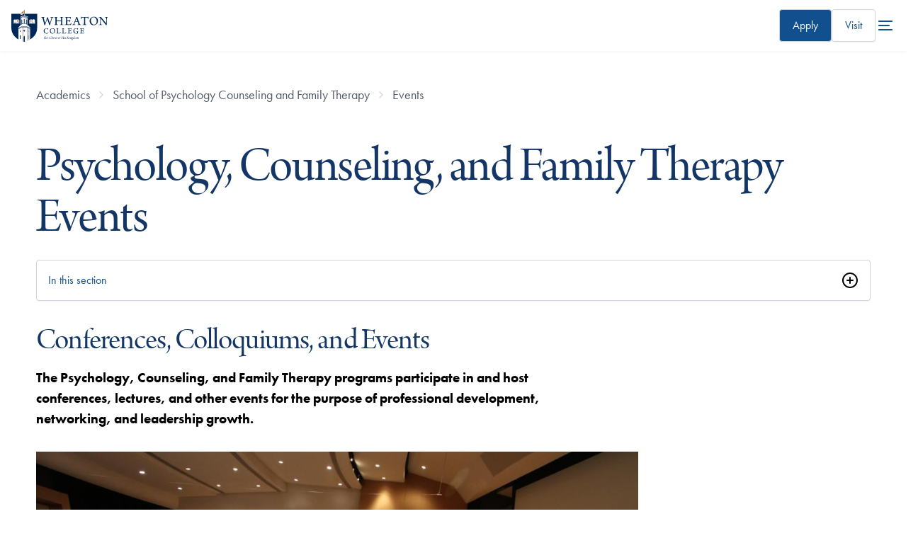

--- FILE ---
content_type: text/html; charset=UTF-8
request_url: https://www.wheaton.edu/academics/school-of-psychology-counseling-and-family-therapy/events/
body_size: 56998
content:
<!DOCTYPE html>
<html lang="en">
<head>
  <meta charset="utf-8">
  <meta http-equiv="x-ua-compatible" content="ie=edge">
  <meta name="viewport" content="width=device-width, initial-scale=1, minimum-scale=1">
  <title>Events - Wheaton College, IL</title>
  <link rel="canonical" href="https://www.wheaton.edu/academics/school-of-psychology-counseling-and-family-therapy/events/"/>
  
  <meta name="description" content="The&nbsp;Psychology, Counseling, and Family Therapy programs at Wheaton College (IL) participate in and host a variety of events." /><!-- description -->
  <!-- keywords -->
  <!-- title -->
  <!-- googlebot -->
  <!-- FB Head Start -->
  <meta name="author" content="Wheaton College">
  <meta name="generator" content="TERMINALFOUR">
  <meta http-equiv="last-modified" content="2023-03-31@11:55:45 CDT"/>
    
	    <!-- Social Media Images -->
   <!-- Facebook -->  
  <meta property="og:title" content="Events" />
	<meta property="og:description" content="" />
  <meta property="og:image" content="https://wheaton.edu" />
  <meta property="og:site_name" content="Wheaton College"> 
  <meta property="og:type" content="website"> 

  <!-- Twitter -->  
  <meta name="twitter:card" content="summary_large_image"> 
  <meta name="twitter:title" content="Events">
  <meta name="twitter:description" content="">
  <meta name="twitter:image" content="https://wheaton.edu" />
  <meta name="twitter:site" content="@wheatoncollege"> 
  <meta name="twitter:creator" content="@wheatoncollege">
    
    <!-- Terminalfour Search Metatags Start-->
        <!-- Terminalfour Search Metatags End-->
  
 
  
    <!-- Start Favicon -->
  
  <link type="image/x-icon" href="/media/site-assets/favicon.png" rel="icon"> 
<!-- Apple Favicons -->
<link rel="apple-touch-icon-precomposed" sizes="57x57" href="">
<link rel="apple-touch-icon-precomposed" sizes="72x72" href="">
<link rel="apple-touch-icon-precomposed" sizes="114x114" href="">
<link rel="apple-touch-icon-precomposed" sizes="144x144" href="">
  
    <!-- / End Favicon -->
  
  <link rel="stylesheet" href="https://use.typekit.net/wgo3ewa.css" type="text/css" />
  <link rel="stylesheet" type="text/css" media="all" href="https://pxl-wheatonedu.terminalfour.net/prod02/channel_1/media/wheatonedu/site-assets/css/style.css" /><!-- style.css - merged #158261 -->
<link rel="stylesheet" type="text/css" media="all" href="https://pxl-wheatonedu.terminalfour.net/prod02/channel_1/media/wheatonedu/site-assets/css/t4-updates.css" /><!-- t4-updates.css -->
  
  <!-- critical.css // @bravery -->
    <style id="bm-critical">body{--wc-font-family--serif:"arno-pro-display",serif;--wc-font-family--sans-serif:"futura-pt",sans-serif;--wc-font-family--display:var(--wc-font-family--serif);--type-size--super:clamp(2.75rem,calc(2.3rem + 5.26vw),5.85rem);--type-size--xxl:clamp(2.75rem,calc(1rem + 7.26vw),4.5rem);--type-size--xl-fluid:clamp(2.55rem,calc(-.25rem + 4.39vw),4.5rem);--type-size--xl:2.75rem;--type-size--large:1.875rem;--type-size--medium:1.5rem;--type-size--base:1.125rem;--type-size--regular:var(--type-size--base);--type-size--small:1rem;--type-size--xsmall:.875rem;--type-size--tiny:.75rem;--wc-line-height:1.5;--color--blue-900:#0b1f3a;--color--blue-800:#0a2853;--color--blue-600:#114f8f;--color--blue-dark:#133666;--color--blue-700:#133666;--color--blue-300:#a8d7ff;--color--blue-250:#acc9ea;--color--cyan-400:#6e9bae;--color--cyan-500:#1c9ad6;--color--cyan-25:#f2fbff;--color--white:#fff;--color--cream:#fcfaf5;--color--orange-600:#d57435;--color--orange-700:#a84c11;--color--grey-50:#f9fafb;--color--grey-100:#f2f4f7;--color--grey-300:#d0d5dd;--color--grey-400:#a1a8b3;--color--grey-600:#525b67;--color--grey-700:#434a54;--color--grey-900:#141a28;--color--accent:var(--color--orange-600,#d57435);--gradient--blue-primary:linear-gradient(45deg,var(--color--blue-800)0%,var(--color--blue-600)100%);--gradient--blue-light:linear-gradient(180deg,#f2fbff80 0%,var(--color--cyan-25)100%);--elevation--large:0px 12px 16px -4px #10182814,0px 4px 6px -2px #10182808;--elevation--large-invert:4px 12px 16px 0 #10182814,2px 4px 6px 0px #10182808;--space--grid-unit:8px;--space--gap-regular:8px;--space--gap-medium:calc(var(--space--grid-unit)*2);--space--gap-large:calc(var(--space--grid-unit)*3);--space--gap-xl:calc(var(--space--grid-unit)*4);--space--gap-xxl:calc(var(--space--grid-unit)*5);--space--gap-3xl:calc(var(--space--grid-unit)*6);--max-1280:calc((100vw - 1280px)*.5);--max-1480:calc((100vw - 1480px)*-.5);--corner--radius:calc(var(--space--grid-unit)/2);--bm--primary-font:var(--font--serif)}[data-center=wade]{--center-color:#32553b}*,:before,:after{box-sizing:border-box}body,h1,h2,h3,h4,p,figure,blockquote,dl,dd{margin:0}ul[role=list],ol[role=list]{list-style:none}html:focus-within{scroll-behavior:smooth}body{text-rendering:optimizespeed;min-height:100vh;line-height:1.5;font-size:var(--type-size--base)!important}a:not([class]){-webkit-text-decoration-skip-ink:auto;text-decoration-skip-ink:auto}img,picture,svg{max-width:100%;display:block}input,button,textarea,select{font:inherit}hr{background-color:var(--color--grey-100);border:none;width:100%;height:1px;transition:all .15s ease-in-out;display:block}.sr-only{clip:rect(1px,1px,1px,1px);clip-path:inset(50%);border:0;width:1px;height:1px;margin:-1px;padding:0;position:absolute;overflow:hidden;word-wrap:normal!important}@media (prefers-reduced-motion:reduce){html:focus-within{scroll-behavior:auto}*,:before,:after{scroll-behavior:auto!important;transition-duration:.01ms!important;animation-duration:.01ms!important;animation-iteration-count:1!important}}.has-bg--white{background:var(--color--white)}.has-bg--cream{background:var(--color--cream)!important}.has-bg--light-blue{background:var(--color--cyan-25)}.has-bg--blue{--color--accent:var(--color--cyan-400,#6e9bae);background-color:var(--color--blue-600);color:var(--color--white)}.has-bg--blue h1,.has-bg--blue h2,.has-bg--blue h3,.has-bg--blue a{color:inherit}.has-bg--blue-gradient{--color--accent:var(--color--cyan-400,#6e9bae);background:var(--gradient--blue-primary);color:var(--color--white)}.has-bg--blue-gradient h1,.has-bg--blue-gradient h2,.has-bg--blue-gradient h3,.has-bg--blue-gradient a{color:inherit!important}.has-bg--blue-gradient-light{background:var(--gradient--blue-light)}.has-bg--blue.has-watermark{background-blend-mode:multiply;color:var(--color--white);background-position:100%;background-repeat:no-repeat;background-size:80% 80%}.is-fancy{position:relative}.is-fancy:before{content:"";width:calc(var(--space--grid-unit)*9);background-color:var(--color--accent,#a84c11);height:3px;margin-block-end:48px;display:block}h1,h2,h3,h4,h5{font-weight:400}h1,.type--xxl{font-size:var(--type-size--xxl);line-height:1}h2,.type--xl{font-size:var(--type-size--xl);line-height:1.1}h3,.type--lg{font-size:var(--type-size--large);line-height:1.13}h4,.type--md{font-size:var(--type-size--medium);line-height:1.165}h4,.type--regular{font-size:var(--type-size--regular);line-height:1.23}.type--small{font-size:var(--type-size--small);color:var(--color--grey-700);font-weight:500;line-height:1.2}.type--xs{font-size:var(--type-size--xsmall);line-height:1.2}.type--tiny{font-size:var(--type-size--tiny);line-height:1.2}.is-large{letter-spacing:-.02em;line-height:1.5;font-size:var(--type-size--xl)!important}.text-centered{text-align:center}sup{font-size:.5em}body{overflow-x:hidden;line-height:var(--wc-line-height)!important;font-family:var(--wc-font-family--sans-serif)!important}h1,h2,h3,h4,h5,h6{font-family:var(--wc-font-family--display);letter-spacing:-.02em;margin-block-end:1rem;font-weight:400;line-height:1.05}h1,h2,h3{color:var(--color--blue-700)}h1,.h1,.type-xxl{font-size:var(--type-size--xxl);font-weight:400;line-height:1}h2,.h2,.type-large{font-size:var(--type-size--xl);font-weight:400}h3,.h3{font-size:var(--type-size--large)}h4,.h4{color:var(--color--blue-700);font-family:var(--wc-font-family--san-serif);font-weight:500;font-size:var(--wc-font-size--text-md)}a{color:var(--color--blue-600)}a:not([class]){text-decoration:underline}a:not([class]):hover{text-decoration:none}a.has-arrow,.has-arrow a{align-items:center;gap:var(--space--grid-unit);display:inline-flex}a.has-arrow:after,.has-arrow a:after{content:"";background-color:var(--color--orange-600);width:16px;height:16px;transition:all .15s ease-in-out;display:block;position:relative;-webkit-mask:url("data:image/svg+xml,%3Csvg viewBox='0 0 16 16' fill='none' xmlns='http://www.w3.org/2000/svg'%3E%3Cpath fill-rule='evenodd' clip-rule='evenodd' d='M5.52851 3.52729C5.78886 3.26694 6.21097 3.26694 6.47132 3.52729L10.4713 7.52729C10.7317 7.78764 10.7317 8.20975 10.4713 8.4701L6.47132 12.4701C6.21097 12.7305 5.78886 12.7305 5.52851 12.4701C5.26816 12.2098 5.26816 11.7876 5.52851 11.5273L9.05711 7.9987L5.52851 4.4701C5.26816 4.20975 5.26816 3.78764 5.52851 3.52729Z' fill='currentColor'/%3E%3C/svg%3E%0A");mask:url("data:image/svg+xml,%3Csvg viewBox='0 0 16 16' fill='none' xmlns='http://www.w3.org/2000/svg'%3E%3Cpath fill-rule='evenodd' clip-rule='evenodd' d='M5.52851 3.52729C5.78886 3.26694 6.21097 3.26694 6.47132 3.52729L10.4713 7.52729C10.7317 7.78764 10.7317 8.20975 10.4713 8.4701L6.47132 12.4701C6.21097 12.7305 5.78886 12.7305 5.52851 12.4701C5.26816 12.2098 5.26816 11.7876 5.52851 11.5273L9.05711 7.9987L5.52851 4.4701C5.26816 4.20975 5.26816 3.78764 5.52851 3.52729Z' fill='currentColor'/%3E%3C/svg%3E%0A")}a.has-arrow:hover:after,.has-arrow a:hover:after{transform:translate(-2px)}ul,ol{font-size:var(--wc-font-size--text-regular);padding-inline-start:2.5rem}ul.bm--bullets-check,ol.bm--bullets-check{padding-inline-start:20px}ul.bm--bullets-check li,ol.bm--bullets-check li{text-indent:8px;line-height:24px;font-size:var(--type-size--regular);list-style-image:url("data:image/svg+xml,%3Csvg width='20' height='20' viewBox='0 0 20 20' fill='none' xmlns='http://www.w3.org/2000/svg'%3E%3Crect width='20' height='20' rx='10' fill='%23DCEFFF'/%3E%3Cpath fill-rule='evenodd' clip-rule='evenodd' d='M14.2471 6.15838L8.28042 11.9167L6.69709 10.2251C6.40542 9.95005 5.94709 9.93338 5.61375 10.1667C5.28875 10.4084 5.19709 10.8334 5.39709 11.1751L7.27209 14.2251C7.45542 14.5084 7.77209 14.6834 8.13042 14.6834C8.47209 14.6834 8.79709 14.5084 8.98042 14.2251C9.28042 13.8334 15.0054 7.00838 15.0054 7.00838C15.7554 6.24172 14.8471 5.56672 14.2471 6.15005V6.15838Z' fill='%233D68A2'/%3E%3C/svg%3E%0A")}li{font-size:var(--wc-font-size--text-regular)!important;margin-block-end:.75rem!important;font-weight:400!important}p{font-size:var(--wc-font-size--text-lg);margin-block-end:2rem}.bm-subhead{font-size:var(--type-size--medium);letter-spacing:initial;color:var(--color--grey-600);margin-block-end:var(--space--gap-medium);display:block;font-family:var(--wc-font-family--sans-serif)!important}</style>
<!-- @bravery transition -->
  <link rel="stylesheet" type="text/css" media="all" href="https://pxl-wheatonedu.terminalfour.net/prod02/channel_1/media/wheatonedu/site-assets/css/transition22.css" /><!-- transition22.css -->
    <link rel="stylesheet" type="text/css" media="all" href="https://pxl-wheatonedu.terminalfour.net/prod02/channel_1/media/wheatonedu/site-assets/css/style-oldtonew.css" /><!-- style-oldtonew.css -->
    <link rel="stylesheet" type="text/css" media="all" href="https://pxl-wheatonedu.terminalfour.net/prod02/channel_1/media/wheatonedu/site-assets/css/style-addon.css" /> <!-- style-addon.css -->
  
   <script src="https://code.jquery.com/jquery-1.11.0.min.js"></script>
     <!-- remove the following after adding wheaton22.css and oldCTs change to new style -->
    <style id="temp-css">
      body.has-js{
      	overflow-x:unset;
      }
      main.is-new-style {
        padding: 0 4vw calc(var(--space--grid-unit) * 12);
      }
      @media (width>=1024px) {
        main.is-new-style {
          padding: 0 7vw calc(var(--space--grid-unit) * 15);
        }
      }
      @media (width>=1300px) {
        main.is-new-style {
          padding: 0 var(--max-1280) calc(var(--space--grid-unit) * 23);
        }
      }
      .is-new-style.old-to-new > nav.bm--section-nav + *,
      .is-new-style.old-to-new > header.bm--page-title + div {
      	margin-block-start:2rem;
      }
      @media (1300px <= width < 1400px) {
        .is-new-style.old-to-new .main-container {
            padding-inline: 0px;
        }
      }
      .dialog-container[aria-hidden=true] {
    display: none;
}
    </style>
  <!-- Google Tag Manager Head -->
  <!-- NavObj 40 -->
  
  <!-- / NavObj 40 -->
  <!-- NavObj 42 -->
  <!-- Google Tag Manager -->
<script>(function(w,d,s,l,i){w[l]=w[l]||[];w[l].push({'gtm.start':
new Date().getTime(),event:'gtm.js'});var f=d.getElementsByTagName(s)[0],
j=d.createElement(s),dl=l!='dataLayer'?'&l='+l:'';j.async=true;j.src=
'https://www.googletagmanager.com/gtm.js?id='+i+dl;f.parentNode.insertBefore(j,f);
})(window,document,'script','dataLayer','GTM-M3CSDM');</script>
<!-- End Google Tag Manager -->
  <!-- / NavObj 42 -->
  <!-- / Google Tag Manager Head -->
  <!-- FB Head End -->
</head>
<body>
  
  <!-- Google Tag Manager Body -->
  <!-- NavObj 41 -->
  
  <!-- / NavObj 41 -->
  <!-- NavObj 43 -->
  <!-- Google Tag Manager (noscript) -->
<noscript><iframe title="Google Tag Manager Code" src="https://www.googletagmanager.com/ns.html?id=GTM-M3CSDM"
height="0" width="0" style="display:none;visibility:hidden"></iframe></noscript>
<!-- End Google Tag Manager (noscript) -->
  <!-- / NavObj 43 -->
  <!-- / Google Tag Manager Body -->

  <div class="skip"><a href="#main-content">skip to main content</a></div>

  <!-- Code for Alert Message -->
  <div class="alerts" aria-live="assertive"></div>
  <!-- / Code for Alert Message -->
  
<header data-size="normal" class="main-header bravery style-global">
<a href="/" title="Wheaton College homepage" class="branding">  <svg viewBox="0 0 218 72" fill="none" xmlns="http://www.w3.org/2000/svg" class="wheaton-college-logo-main">
<path d="M67.6312 15.7875C68.6991 15.7875 70.1198 15.9078 71.5987 15.9078C73.5243 15.8767 74.4402 15.8499 75.1506 15.8187C75.2668 15.8767 75.298 16.5584 75.1506 16.6475C74.4715 16.7946 74.056 16.8837 73.6718 17.004C73.1982 17.1511 73.1088 17.5343 73.2294 18.1581C73.8237 20.698 75.45 26.4864 76.4552 29.971C76.4552 29.971 76.5133 29.971 76.5758 29.9398C77.8492 26.4552 80.2797 19.6019 81.0749 16.7367C81.4905 16.7946 82.2902 16.7946 82.6432 16.7367C83.3535 19.3969 86.3157 27.694 87.2629 30.176C87.2942 30.2071 87.3791 30.176 87.4103 30.1448C88.2101 27.694 90.1625 21.313 90.6987 18.8934C90.9354 17.8908 90.9667 17.209 90.0776 16.9728C89.604 16.8525 89.1617 16.7679 88.3307 16.6475C88.1833 16.5272 88.2101 15.8811 88.3307 15.8187C89.0411 15.8187 90.5512 15.9078 91.7665 15.9078C93.7189 15.9078 94.5499 15.8187 95.171 15.8187C95.2871 15.9078 95.2871 16.5584 95.171 16.6475C94.5767 16.7679 94.1925 16.8525 93.8663 16.9728C93.156 17.2402 92.7717 17.6234 92.3249 18.8042C91.0516 22.2576 88.4156 30.6483 87.3478 34.2532C87.0797 34.2532 86.1057 34.2532 85.8377 34.2844C85.1585 31.8336 82.2857 23.5944 81.1866 20.698C81.1554 20.698 81.0973 20.7292 81.0705 20.756C79.7391 24.45 77.3086 31.2409 76.3614 34.2532C76.0933 34.222 75.1461 34.222 74.8513 34.2844C73.9622 30.6527 71.5629 21.7898 70.6158 18.8978C70.1734 17.5967 69.8741 17.1867 69.1056 16.9773C68.6008 16.8302 68.2746 16.7723 67.5374 16.652C67.4525 16.5228 67.4793 15.8767 67.6312 15.7875Z" fill="#002856"/>
<path d="M97.2438 15.8143C97.9542 15.8143 99.4375 15.9034 101.033 15.9034C103.016 15.9034 103.905 15.8143 104.736 15.8143C104.826 15.9613 104.826 16.554 104.705 16.6431C104.173 16.7322 103.61 16.8213 103.284 16.9104C102.69 17.0887 102.485 17.3249 102.453 18.2695C102.395 19.3612 102.422 20.8674 102.422 23.7638C102.422 23.8841 102.48 24.0311 102.569 24.0579C102.775 24.0891 103.311 24.1158 107.605 24.1158C110.862 24.0846 111.988 24.0846 112.256 24.0579C112.345 24.0579 112.434 23.9376 112.434 23.8796C112.434 22.3423 112.434 19.0048 112.376 17.9442C112.345 17.4719 112.198 17.1154 111.782 16.9684C111.34 16.8213 110.804 16.7322 110.035 16.6431C109.888 16.5228 109.915 15.9346 110.066 15.7875C110.746 15.7875 112.198 15.9078 113.77 15.9078C115.249 15.9078 116.969 15.8187 117.443 15.8187C117.532 15.939 117.564 16.5272 117.443 16.6475C116.791 16.7367 116.29 16.8258 115.901 16.9416C115.249 17.1466 115.133 17.4719 115.07 18.5369C115.012 19.5707 115.012 21.313 115.012 24.8288C115.012 27.3999 115.012 30.6483 115.07 31.6509C115.16 32.4797 115.339 32.805 115.901 32.9788C116.317 33.1258 116.88 33.2149 117.796 33.3041C117.885 33.4244 117.854 34.0705 117.675 34.1596C116.786 34.1596 115.218 34.0705 113.708 34.0705C112.198 34.0705 110.719 34.1284 109.946 34.1596C109.825 34.0393 109.825 33.4511 109.946 33.3041C110.714 33.2149 111.161 33.157 111.635 33.01C112.166 32.8629 112.345 32.5688 112.403 31.6509C112.434 30.7953 112.434 27.5736 112.434 25.7155C112.434 25.6264 112.345 25.5105 112.256 25.5105C111.693 25.4793 109.177 25.4793 107.547 25.4793C105.237 25.4793 102.806 25.4793 102.511 25.5105C102.453 25.5105 102.422 25.6576 102.422 25.6888C102.422 27.3152 102.422 30.7107 102.453 31.3301C102.511 32.3327 102.632 32.7471 103.369 32.9565C103.812 33.0768 104.258 33.1927 105.147 33.313C105.268 33.46 105.147 34.1106 105.031 34.1685C104.468 34.1685 103.079 34.0794 101.18 34.0794C99.4331 34.0794 97.8336 34.1685 97.2393 34.1685C97.1232 34.0482 97.1232 33.4288 97.2081 33.313C97.9185 33.2239 98.392 33.1347 98.8076 33.0456C99.6654 32.7783 99.7547 32.248 99.8441 30.8889C99.8441 29.8863 99.8754 27.3731 99.8754 24.8065C99.8754 21.9413 99.8441 18.8087 99.8173 18.2784C99.7592 17.4496 99.5805 17.1243 98.9863 16.9773C98.544 16.8302 98.0078 16.7723 97.2081 16.652C97.0964 16.5228 97.1277 15.9346 97.2438 15.8143Z" fill="#002856"/>
<path d="M121.42 15.7875C122.161 15.7875 123.698 15.9078 125.36 15.9078H131.195C132.321 15.9078 133.863 15.8767 134.484 15.7875C134.515 15.8187 134.604 15.9078 134.604 15.9346C134.367 16.8213 134.162 18.7998 134.072 19.9806C133.952 20.1277 133.241 20.1277 133.152 20.0386C133.063 19.183 132.947 18.6795 132.826 18.2383C132.589 17.5298 132.321 17.2045 131.347 17.1154C130.784 17.0842 127.201 17.0842 126.817 17.1154C126.611 17.1734 126.459 17.5298 126.459 17.6769C126.428 19.3301 126.428 22.6097 126.428 23.9376C126.428 24.0267 126.486 24.1425 126.575 24.1425C127.759 24.1737 130.038 24.1737 131.106 24.0846C131.758 24.0267 131.964 23.6702 132.111 23.1979C132.232 22.8726 132.348 22.4582 132.437 22.017C132.616 21.9279 133.295 21.9591 133.416 22.1061C133.326 22.6988 133.21 23.8484 133.21 24.8822C133.21 25.9739 133.241 26.834 133.268 27.5692C133.121 27.7162 132.41 27.7474 132.263 27.6004C132.174 26.981 132.142 26.7448 132.026 26.3884C131.906 25.9739 131.7 25.5907 131.021 25.5328C130.132 25.4437 127.675 25.4437 126.58 25.4749C126.522 25.4749 126.432 25.6219 126.432 25.711C126.432 27.0701 126.432 30.1982 126.491 31.6197C126.491 32.2123 126.817 32.6223 127.17 32.7426C127.764 32.8897 130.337 32.9208 131.553 32.9208C132.826 32.8897 133.21 32.6268 133.742 31.945C134.215 31.4147 134.836 30.2339 135.221 29.3471C135.368 29.3159 135.962 29.5254 136.079 29.6724C135.931 30.5859 135.279 32.8317 134.836 33.7185C134.658 34.0438 134.479 34.1908 133 34.1908C130.512 34.1908 128.38 34.0705 125.302 34.0705C123.318 34.0705 121.835 34.1596 120.624 34.1596C120.504 34.0705 120.477 33.4511 120.593 33.3041C121.513 33.2149 122.309 33.157 122.845 33.01C123.555 32.8317 123.761 32.4485 123.85 31.4147C123.881 30.8533 123.881 27.6048 123.881 24.2673C123.881 21.5803 123.881 18.9513 123.85 18.421C123.792 17.356 123.671 17.0931 122.961 16.9149C122.577 16.7946 122.072 16.7099 121.393 16.6208C121.241 16.496 121.303 15.9346 121.42 15.7875Z" fill="#002856"/>
<path d="M141.533 30.5547C143.044 26.981 145.827 19.4504 146.479 17.561C146.716 16.9416 146.922 16.2911 146.984 15.8766C147.105 15.8766 147.458 15.9078 147.963 15.9078C148.557 15.9078 148.852 15.8766 148.941 15.8766C149.062 16.3178 149.209 16.8525 149.415 17.414C150.009 19.0983 153.293 28.4604 154.329 30.9112C155.187 32.8896 155.397 33.0367 157.528 33.3041C157.649 33.3932 157.56 34.0437 157.47 34.1596C156.702 34.1284 155.192 34.0705 153.856 34.0705C152.404 34.0705 150.599 34.1284 149.978 34.1596C149.888 34.0393 149.83 33.4199 149.946 33.3041C150.599 33.2149 151.13 33.1258 151.577 32.9788C151.961 32.8005 151.993 32.5064 151.903 32.2391C151.546 30.9691 150.661 28.4871 150.125 27.1592C150.094 27.0701 149.92 26.9543 149.857 26.9543C149.441 26.9231 148.405 26.9543 147.074 26.9543C145.179 26.9543 144.969 26.9231 144.616 26.9543C144.5 26.9543 144.348 27.1325 144.321 27.2216C143.727 28.8169 142.78 31.2989 142.722 32.0074C142.691 32.5109 142.753 32.8362 143.669 33.0723C144.026 33.1615 144.527 33.2506 145.09 33.3085C145.179 33.4288 145.121 34.0482 145.032 34.1641C144.411 34.1641 142.901 34.0749 141.243 34.0749C139.554 34.0749 138.638 34.1641 138.075 34.1641C137.955 34.0437 137.955 33.4244 138.075 33.3085C140.202 33.0367 140.559 32.8273 141.533 30.5547ZM147.19 18.978C146.685 20.453 145.474 23.7905 144.969 25.359C144.969 25.4793 145 25.5372 145.09 25.564C145.385 25.5952 146.332 25.5952 147.458 25.5952C148.168 25.5952 149.147 25.5952 149.441 25.564C149.5 25.564 149.589 25.4437 149.531 25.3278C148.937 23.4964 147.815 20.2168 147.342 18.9468C147.31 18.9468 147.221 18.9156 147.19 18.978Z" fill="#002856"/>
<path d="M170.115 34.1551C169.257 34.1551 167.51 34.066 165.7 34.066C163.511 34.066 162.001 34.1551 161.228 34.1551C161.107 34.0081 161.139 33.4154 161.228 33.2996C162.148 33.2105 162.886 33.1213 163.332 33.0055C164.28 32.8272 164.427 32.239 164.458 30.88C164.548 28.5762 164.579 22.2576 164.579 17.3516C164.579 17.2313 164.458 17.1154 164.373 17.1154C163.869 17.0842 161.679 17.0842 160.553 17.1154C160.049 17.1466 159.664 17.3516 159.311 17.9442C158.954 18.5057 158.57 19.5706 158.159 20.6891C158.038 20.7782 157.301 20.6 157.238 20.4529C157.475 19.2142 157.77 16.848 157.832 15.5781C157.832 15.5201 158.101 15.431 158.159 15.4578C158.69 15.7251 159.463 15.8989 160.558 15.8989H171.517C172.88 15.8989 173.532 15.841 174.39 15.4578C174.48 15.4578 174.658 15.5469 174.685 15.6048C174.39 16.6386 174.153 19.0003 174.006 20.5955C173.917 20.7426 173.148 20.7426 173.059 20.6267C172.97 19.5929 172.822 18.5591 172.585 17.9977C172.348 17.405 171.991 17.1689 171.433 17.1421C170.039 17.1109 167.966 17.1109 167.286 17.1421C167.197 17.1733 167.139 17.2892 167.139 17.3783C167.139 21.7184 167.139 29.8997 167.228 31.4058C167.318 32.4396 167.554 32.796 168.234 32.9698C168.707 33.1169 169.212 33.1748 170.249 33.2951C170.32 33.4466 170.262 34.0972 170.115 34.1551Z" fill="#002856"/>
<path d="M179.711 31.9138C177.933 29.962 177.165 27.4845 177.165 24.8243C177.165 22.6408 177.817 20.747 179.001 19.1251C180.632 16.8792 183.857 15.3731 186.909 15.3731C192.949 15.3731 196.001 19.7756 196.001 24.5881C196.001 27.186 195.407 29.0486 194.196 30.7329C192.36 33.2728 189.371 34.6007 186.408 34.6007C183.562 34.6007 181.253 33.5669 179.711 31.9138ZM190.698 32.2658C192.534 30.7909 193.186 28.3356 193.186 25.6219C193.186 22.4314 192.118 19.3612 189.782 17.7348C188.714 16.9951 187.441 16.5539 185.904 16.5539C184.867 16.5539 183.978 16.7901 183.236 17.2045C181.074 18.4745 180.069 21.1347 180.069 24.147C180.069 27.2483 181.226 30.6171 183.831 32.297C184.867 32.9476 186.024 33.2996 187.534 33.2996C188.772 33.2996 189.929 32.9164 190.698 32.2658Z" fill="#002856"/>
<path d="M198.016 15.8143C198.758 15.8143 200.236 15.9034 201.72 15.9034C202.314 15.9034 202.814 15.9034 203.051 15.8722C203.167 16.1663 203.346 16.4916 204.119 17.4674C207.139 21.2461 213.211 28.6297 214.632 30.2873C214.69 30.3185 214.721 30.2873 214.752 30.2562C214.752 26.2101 214.784 20.6847 214.632 18.5592C214.574 17.7036 214.395 17.2313 213.506 16.9951C212.974 16.8481 212.322 16.7278 211.522 16.6386C211.401 16.5183 211.433 15.8989 211.522 15.8098C212.291 15.8098 213.653 15.8989 215.463 15.8989C216.468 15.8989 218.215 15.8098 218.604 15.8098C218.724 15.8989 218.724 16.5183 218.604 16.6386C218.072 16.7278 217.688 16.8169 217.299 16.9327C216.531 17.2001 216.352 17.7304 216.294 18.528C216.115 20.8005 216.146 24.5837 216.057 30.167C216.057 31.5261 216.088 33.2372 216.115 34.2131C215.789 34.1819 214.426 34.1819 214.073 34.2131C212.505 31.9673 204.36 21.8076 202.582 19.593C202.551 19.5618 202.461 19.593 202.461 19.6241C202.403 22.6676 202.403 29.5788 202.493 31.232C202.551 32.4129 202.935 32.8273 203.708 33.0055C204.15 33.1526 204.744 33.2105 205.486 33.2996C205.607 33.4199 205.517 34.0393 205.428 34.1552C204.718 34.1552 203.386 34.066 201.724 34.066C199.919 34.066 198.793 34.1552 198.172 34.1552C198.083 34.066 198.083 33.3887 198.172 33.2996C198.825 33.2417 199.298 33.1526 199.74 33.0322C200.42 32.8273 200.808 32.4396 200.866 31.2899C200.987 29.7526 201.072 24.9402 201.134 18.7374C201.134 18.2963 200.987 17.6457 200.335 17.2892C199.772 16.906 199.119 16.7589 197.967 16.6386C197.868 16.554 197.895 15.9034 198.016 15.8143Z" fill="#002856"/>
<path d="M81.6379 42.5235C81.0213 42.225 80.2171 42.1136 79.3236 42.1136C76.6161 42.1136 75.0702 44.1054 75.0702 47.2514C75.0702 50.228 76.7322 52.7411 80.0518 52.7411C80.856 52.7411 81.6379 52.5362 82.107 52.1084C82.5717 51.7341 83.0229 51.1013 83.5055 50.2859C83.5993 50.2859 83.9165 50.4552 83.9522 50.5844C83.7646 51.3865 82.9648 52.8392 82.5359 53.0976C81.9953 53.2848 80.8203 53.561 79.681 53.561C75.517 53.561 73.2026 51.2885 73.2026 47.4162C73.2026 45.4066 74.1185 43.3969 76.1693 42.2963C77.1567 41.7571 78.3719 41.4407 79.958 41.4407C81.5441 41.4407 82.7951 41.7571 83.635 41.815C83.5233 42.4656 83.3536 43.8425 83.3357 44.6802C83.2597 44.756 82.7772 44.8095 82.7593 44.7159C82.5717 43.232 82.3304 42.8577 81.6379 42.5235Z" fill="#002856"/>
<path d="M88.8042 51.8678C87.6827 50.6379 87.2002 49.0739 87.2002 47.3984C87.2002 46.0215 87.6112 44.8273 88.3574 43.8069C89.385 42.3943 91.4178 41.4407 93.339 41.4407C97.1456 41.4407 99.0712 44.2124 99.0712 47.2469C99.0712 48.8867 98.6959 50.0586 97.9319 51.1192C96.7748 52.7189 94.8893 53.5566 93.0218 53.5566C91.2302 53.561 89.7737 52.9105 88.8042 51.8678ZM95.7293 52.0906C96.8865 51.1593 97.2975 49.613 97.2975 47.9019C97.2975 45.8923 96.6273 43.9539 95.1529 42.9335C94.4828 42.4701 93.6786 42.1893 92.709 42.1893C92.0567 42.1893 91.4938 42.3364 91.0291 42.5993C89.6664 43.4014 89.032 45.0768 89.032 46.9751C89.032 48.9313 89.7603 51.0523 91.4044 52.1128C92.0567 52.5228 92.785 52.7456 93.7366 52.7456C94.514 52.7411 95.2423 52.5005 95.7293 52.0906Z" fill="#002856"/>
<path d="M102.029 41.7215C102.569 41.7215 103.186 41.7794 104.419 41.7794C105.67 41.7794 106.358 41.7215 106.733 41.7215C106.827 41.7972 106.827 42.1671 106.733 42.2429C106.269 42.3008 106.023 42.3542 105.782 42.4122C105.335 42.5236 105.295 42.7642 105.277 43.1563C105.241 43.8247 105.241 45.4289 105.219 47.1756C105.219 49.4838 105.219 51.0301 105.277 51.8277C105.295 52.1262 105.518 52.3134 105.63 52.3491C106.117 52.5184 107.926 52.5184 108.748 52.4961C109.142 52.4783 109.477 52.3491 109.852 51.8054C110.187 51.3598 110.634 50.5399 110.951 49.7557C111.099 49.72 111.438 49.8492 111.51 49.9606C111.38 50.687 110.857 52.5095 110.54 53.0709C110.464 53.218 110.281 53.3115 109.776 53.3115C108.583 53.3115 105.371 53.218 104.419 53.218C103.543 53.218 102.123 53.2759 101.752 53.2759C101.676 53.218 101.658 52.7902 101.752 52.7367C102.31 52.6788 102.628 52.6431 102.985 52.5674C103.396 52.456 103.526 52.251 103.561 51.8054C103.597 51.3019 103.637 49.4794 103.637 47.0598C103.637 45.0858 103.637 43.9718 103.602 43.4861C103.584 42.7241 103.508 42.5191 103.003 42.4077C102.762 42.3498 102.31 42.2785 101.975 42.2384C101.899 42.1671 101.935 41.7794 102.029 41.7215Z" fill="#002856"/>
<path d="M114.664 41.7215C115.205 41.7215 115.821 41.7794 117.054 41.7794C118.305 41.7794 118.993 41.7215 119.369 41.7215C119.463 41.7972 119.463 42.1671 119.369 42.2429C118.904 42.3008 118.658 42.3542 118.417 42.4122C117.97 42.5236 117.93 42.7642 117.912 43.1563C117.876 43.8247 117.876 45.4289 117.854 47.1756C117.854 49.4838 117.854 51.0301 117.912 51.8277C117.93 52.1262 118.153 52.3134 118.265 52.3491C118.752 52.5184 120.562 52.5184 121.384 52.4961C121.777 52.4783 122.112 52.3491 122.487 51.8054C122.822 51.3598 123.269 50.5399 123.586 49.7557C123.734 49.72 124.073 49.8492 124.145 49.9606C124.015 50.687 123.493 52.5095 123.175 53.0709C123.099 53.218 122.916 53.3115 122.411 53.3115C121.218 53.3115 118.006 53.218 117.054 53.218C116.179 53.218 114.758 53.2759 114.387 53.2759C114.311 53.218 114.293 52.7902 114.387 52.7367C114.946 52.6788 115.263 52.6431 115.62 52.5674C116.031 52.456 116.161 52.251 116.197 51.8054C116.232 51.3019 116.273 49.4794 116.273 47.0598C116.273 45.0858 116.273 43.9718 116.237 43.4861C116.219 42.7241 116.143 42.5191 115.638 42.4077C115.397 42.3498 114.946 42.2785 114.61 42.2384C114.53 42.1671 114.57 41.7794 114.664 41.7215Z" fill="#002856"/>
<path d="M127.773 41.7037C128.237 41.7037 129.211 41.7794 130.257 41.7794H133.934C134.644 41.7794 135.614 41.7616 136.007 41.7037C136.025 41.7215 136.083 41.7794 136.083 41.7973C135.935 42.3543 135.801 43.6019 135.748 44.3461C135.672 44.4397 135.225 44.4397 135.167 44.3817C135.109 43.8426 135.037 43.5262 134.961 43.2455C134.814 42.7999 134.644 42.5949 134.028 42.5369C133.675 42.5191 131.414 42.5191 131.173 42.5369C131.043 42.5726 130.949 42.7999 130.949 42.889C130.931 43.9317 130.931 45.9993 130.931 46.837C130.931 46.8949 130.967 46.9662 131.025 46.9662C131.771 46.984 133.21 46.984 133.88 46.9306C134.291 46.8949 134.421 46.6677 134.515 46.3736C134.591 46.1686 134.662 45.9101 134.72 45.6294C134.832 45.5715 135.261 45.5938 135.337 45.6873C135.279 46.0616 135.207 46.7835 135.207 47.4385C135.207 48.1292 135.225 48.6684 135.243 49.1318C135.149 49.2254 134.702 49.2432 134.608 49.1496C134.55 48.7575 134.532 48.6105 134.461 48.3877C134.385 48.1292 134.255 47.8841 133.827 47.8485C133.268 47.7906 131.718 47.7906 131.025 47.8128C130.989 47.8128 130.931 47.9064 130.931 47.9599C130.931 48.8154 130.931 50.7895 130.967 51.6851C130.967 52.0594 131.173 52.3179 131.396 52.3936C131.771 52.4872 133.393 52.505 134.157 52.505C134.961 52.4872 135.203 52.3179 135.538 51.8901C135.837 51.5559 136.23 50.8117 136.472 50.2503C136.565 50.2325 136.936 50.3617 137.012 50.4553C136.918 51.0301 136.507 52.4471 136.23 53.0041C136.119 53.2091 136.007 53.3026 135.073 53.3026C133.505 53.3026 132.16 53.2269 130.221 53.2269C128.97 53.2269 128.036 53.2848 127.272 53.2848C127.196 53.2269 127.178 52.8392 127.254 52.7456C127.831 52.6877 128.336 52.6521 128.671 52.5585C129.117 52.4471 129.247 52.2065 129.305 51.5514C129.323 51.1994 129.323 49.1496 129.323 47.0464C129.323 45.3531 129.323 43.6955 129.305 43.3613C129.269 42.6929 129.193 42.5236 128.747 42.4122C128.505 42.3364 128.188 42.283 127.759 42.225C127.661 42.1493 127.697 41.7973 127.773 41.7037Z" fill="#002856"/>
<path d="M151.179 52.8525C150.563 53.0396 148.736 53.561 147.109 53.561C142.74 53.561 140.448 51.3642 140.448 47.4384C140.448 44.9832 141.699 43.0627 143.732 42.1536C144.777 41.6679 145.916 41.4451 147.373 41.4451C148.883 41.4451 149.951 41.7437 151.068 41.8551C150.92 42.5458 150.751 43.9761 150.733 44.8139C150.675 44.9074 150.21 44.9431 150.116 44.8718C149.969 43.4771 149.741 42.9557 149.2 42.6393C148.624 42.3051 147.873 42.118 146.663 42.118C143.749 42.118 142.351 44.1856 142.351 47.2379C142.351 50.4418 144.067 52.9149 147.449 52.9149C147.972 52.9149 148.436 52.8391 148.7 52.6742C148.959 52.545 149.075 52.2108 149.111 51.8944C149.169 51.3152 149.169 50.6289 149.147 49.9962C149.111 49.3813 148.999 49.1585 148.454 49.0114C148.119 48.9357 147.784 48.9 147.203 48.8243C147.109 48.7663 147.145 48.3386 147.221 48.2851C147.802 48.2851 148.695 48.343 149.835 48.343C150.934 48.343 151.497 48.3074 151.868 48.2851C151.926 48.343 151.926 48.7886 151.85 48.8421C151.626 48.8777 151.403 48.9178 151.233 48.9713C150.88 49.0827 150.786 49.3233 150.768 49.867C150.751 50.424 150.733 51.5781 150.768 51.9345C150.786 52.2153 150.827 52.3089 151.233 52.4737C151.255 52.5183 151.215 52.799 151.179 52.8525Z" fill="#002856"/>
<path d="M155.487 41.7037C155.951 41.7037 156.925 41.7794 157.971 41.7794H161.648C162.358 41.7794 163.328 41.7616 163.721 41.7037C163.739 41.7215 163.797 41.7794 163.797 41.7973C163.649 42.3543 163.515 43.6019 163.462 44.3461C163.386 44.4397 162.939 44.4397 162.881 44.3817C162.823 43.8426 162.751 43.5262 162.675 43.2455C162.528 42.7999 162.358 42.5949 161.741 42.5369C161.389 42.5191 159.128 42.5191 158.887 42.5369C158.757 42.5726 158.663 42.7999 158.663 42.889C158.645 43.9317 158.645 45.9993 158.645 46.837C158.645 46.8949 158.681 46.9662 158.739 46.9662C159.485 46.984 160.924 46.984 161.594 46.9306C162.005 46.8949 162.135 46.6677 162.228 46.3736C162.304 46.1686 162.376 45.9101 162.434 45.6294C162.546 45.5715 162.975 45.5938 163.051 45.6873C162.992 46.0616 162.921 46.7835 162.921 47.4385C162.921 48.1292 162.939 48.6684 162.957 49.1318C162.863 49.2254 162.416 49.2432 162.322 49.1496C162.264 48.7575 162.246 48.6105 162.175 48.3877C162.099 48.1292 161.969 47.8841 161.54 47.8485C160.982 47.7906 159.432 47.7906 158.739 47.8128C158.703 47.8128 158.645 47.9064 158.645 47.9599C158.645 48.8154 158.645 50.7895 158.681 51.6851C158.681 52.0594 158.887 52.3179 159.11 52.3936C159.485 52.4872 161.107 52.505 161.871 52.505C162.675 52.4872 162.917 52.3179 163.252 51.8901C163.551 51.5559 163.944 50.8117 164.185 50.2503C164.279 50.2325 164.65 50.3617 164.726 50.4553C164.632 51.0301 164.221 52.4471 163.944 53.0041C163.832 53.2091 163.721 53.3026 162.787 53.3026C161.219 53.3026 159.874 53.2269 157.935 53.2269C156.684 53.2269 155.75 53.2848 154.986 53.2848C154.91 53.2269 154.892 52.8392 154.968 52.7456C155.545 52.6877 156.049 52.6521 156.385 52.5585C156.831 52.4471 156.961 52.2065 157.019 51.5514C157.037 51.1994 157.037 49.1496 157.037 47.0464C157.037 45.3531 157.037 43.6955 157.019 43.3613C156.983 42.6929 156.907 42.5236 156.461 42.4122C156.219 42.3364 155.902 42.283 155.473 42.225C155.375 42.1493 155.411 41.7973 155.487 41.7037Z" fill="#002856"/>
<path d="M73.9667 65.2045C74.2169 65.1466 74.2705 65.0441 74.3286 64.7589C74.4135 64.3757 74.8916 61.4035 74.9318 61.0604C74.9631 60.7931 74.9318 60.6817 74.7575 60.6327C74.6503 60.5926 74.4537 60.5747 74.2616 60.548C74.2348 60.5123 74.2705 60.3386 74.3018 60.3118C74.4448 60.3118 74.896 60.3386 75.3607 60.3386H77.1925C77.4606 60.3386 77.8135 60.3207 77.9878 60.2985C78.0057 60.2985 78.0235 60.3564 78.0235 60.392C77.9208 60.6416 77.8046 61.1139 77.7197 61.555C77.6929 61.5952 77.5097 61.5952 77.4695 61.564C77.4695 61.3367 77.4606 61.1139 77.4382 60.9535C77.4114 60.7619 77.2953 60.6772 77.121 60.6683C76.8261 60.6505 75.9817 60.6416 75.7941 60.6505C75.736 60.6505 75.669 60.7441 75.66 60.802C75.5841 61.1184 75.392 62.317 75.3339 62.7537C75.325 62.7804 75.3518 62.8027 75.3741 62.8027C75.602 62.8027 76.424 62.8027 76.6832 62.7849C76.92 62.7671 77.0004 62.6824 77.0674 62.5265C77.1076 62.4329 77.1523 62.3349 77.2014 62.1833C77.2417 62.1477 77.4382 62.1744 77.4695 62.2101C77.4204 62.3839 77.3533 62.6958 77.2953 62.9988C77.2551 63.2483 77.2104 63.5692 77.188 63.8187C77.1612 63.8677 76.9691 63.8677 76.9378 63.8365C76.9289 63.6627 76.92 63.5513 76.911 63.4533C76.8798 63.2706 76.7949 63.1949 76.634 63.1681C76.357 63.1414 75.5662 63.1414 75.316 63.1414C75.2892 63.1414 75.2669 63.177 75.2669 63.1993C75.182 63.6939 75.0658 64.4113 75.0301 64.7545C74.9943 65.0486 75.0211 65.1555 75.2669 65.2045C75.3741 65.2223 75.593 65.2446 75.7941 65.2713C75.8209 65.3115 75.7941 65.4808 75.7539 65.5164C75.5081 65.5164 74.9988 65.4897 74.561 65.4897C74.141 65.4897 73.7567 65.5164 73.4887 65.5164C73.4619 65.4763 73.4797 65.307 73.5244 65.2713C73.6987 65.2446 73.8684 65.2268 73.9667 65.2045Z" fill="#002856"/>
<path d="M80.6598 63.1681C80.6598 64.0326 80.3068 64.8837 79.5249 65.3293C79.1899 65.5298 78.8101 65.6234 78.609 65.6234C78.055 65.6234 77.7959 65.0797 77.7959 64.4603C77.7959 63.734 78.0461 62.9364 78.6537 62.4952C79.0156 62.2279 79.5249 62.0496 79.8198 62.0496C80.4498 62.0452 80.6598 62.6557 80.6598 63.1681ZM79.038 65.2179C79.5741 65.2179 80.003 64.3222 80.003 63.3909C80.003 62.8963 79.8868 62.4195 79.3998 62.4106C78.752 62.4106 78.4348 63.4577 78.4348 64.193C78.4348 64.8747 78.618 65.2179 79.038 65.2179Z" fill="#002856"/>
<path d="M82.8489 62.522C83.0946 62.2189 83.327 62.0452 83.5101 62.0452C83.6442 62.0452 83.7961 62.0942 83.872 62.2368C83.872 62.2546 83.872 62.3303 83.872 62.3526C83.8452 62.4774 83.6308 62.8205 83.528 62.9052C83.4923 62.9364 83.4521 62.9364 83.4253 62.923C83.3091 62.7804 83.1885 62.7136 83.0991 62.7136C82.9651 62.7136 82.7059 63.0077 82.353 63.7429C82.2368 63.9924 82.1162 64.3355 82.0268 64.7232C81.9777 64.9505 81.9285 65.1822 81.933 65.3515C81.857 65.4362 81.446 65.61 81.3522 65.6189C81.3164 65.6189 81.2941 65.5699 81.2941 65.5431C81.3343 65.3426 81.7141 63.7028 81.7811 63.0299C81.8079 62.8294 81.79 62.7448 81.732 62.7448C81.656 62.7448 81.4818 62.8606 81.2539 63.0522C81.245 63.0522 81.2226 63.0433 81.2226 63.0255C81.2137 62.9676 81.2494 62.825 81.2539 62.7982C81.6068 62.3972 82.1207 62.0363 82.3038 62.0363C82.42 62.0363 82.4647 62.21 82.3887 62.7225C82.353 62.9408 82.3128 63.1235 82.2815 63.3151C82.2815 63.324 82.3083 63.3329 82.3128 63.3151C82.4781 63.0433 82.63 62.8071 82.8489 62.522Z" fill="#002856"/>
<path d="M89.6979 60.6416C89.4968 60.5346 89.1528 60.4812 88.8311 60.4812C87.5489 60.4812 86.7178 61.6531 86.7178 63.1414C86.7089 64.4826 87.4148 65.2357 88.5899 65.2357C88.7998 65.2357 89.0366 65.2001 89.2198 65.1109C89.5058 64.9951 89.814 64.7411 90.1357 64.3222C90.1849 64.3222 90.3055 64.447 90.2876 64.5049C90.0866 64.8881 89.6934 65.2981 89.4209 65.4273C89.1349 65.5699 88.6971 65.6368 88.2458 65.6368C86.7446 65.6368 85.936 64.7233 85.9449 63.2929C85.9449 62.2056 86.4408 61.1184 87.5891 60.5213C88.0358 60.2851 88.5273 60.1871 89.1171 60.1871C89.4119 60.1871 89.6979 60.2227 89.9749 60.2628C90.1938 60.3029 90.4217 60.3475 90.5557 60.3653C90.4797 60.6238 90.3457 61.2342 90.3144 61.5863C90.2742 61.6442 90.0866 61.6442 90.0464 61.6041C90.0419 60.9357 89.9659 60.7753 89.6979 60.6416Z" fill="#002856"/>
<path d="M91.923 63.7385C91.722 64.0549 91.6058 64.3267 91.512 64.7366C91.4629 64.955 91.4182 65.1867 91.4718 65.3248C91.369 65.4184 90.9669 65.6412 90.8776 65.6412C90.8597 65.6412 90.8105 65.5833 90.8105 65.5387C90.8105 65.4139 90.8463 65.2535 90.8776 65.0619C91.1144 63.7296 91.6505 61.0515 91.7175 60.5391C91.7265 60.4143 91.6862 60.3564 91.6237 60.3564C91.5165 60.3564 91.4048 60.392 91.1278 60.5168C91.1188 60.4856 91.1456 60.2985 91.168 60.2762C91.4852 60.0489 92.1018 59.7637 92.3162 59.7637C92.3922 59.7637 92.4324 59.8707 92.3743 60.2093C92.2045 61.0872 91.8471 62.8696 91.7265 63.5157C91.7265 63.5246 91.7533 63.5335 91.7577 63.5157C92.3788 62.669 93.1785 62.0497 93.6566 62.0497C93.9514 62.0497 93.9514 62.4195 93.8263 63.0523C93.7102 63.6627 93.5672 64.2999 93.5002 64.7366C93.4912 64.8881 93.5091 64.955 93.5851 64.955C93.6789 64.955 93.8799 64.8302 94.0989 64.594C94.1078 64.603 94.1257 64.6208 94.1257 64.6431C94.1346 64.7099 94.0989 64.8614 94.0944 64.8881C93.7146 65.3738 93.2232 65.6234 93.0355 65.6234C92.8836 65.6234 92.8166 65.3872 92.8747 65.0441C92.9685 64.4559 93.1249 63.7652 93.2679 63.0835C93.3349 62.7314 93.3081 62.5977 93.1606 62.5977C92.897 62.5977 92.3609 63.0433 91.923 63.7385Z" fill="#002856"/>
<path d="M96.2791 62.522C96.5248 62.2189 96.7571 62.0452 96.9403 62.0452C97.0744 62.0452 97.2263 62.0942 97.3022 62.2368C97.3022 62.2546 97.3022 62.3303 97.3022 62.3526C97.2754 62.4774 97.061 62.8205 96.9582 62.9052C96.9225 62.9364 96.8822 62.9364 96.8554 62.923C96.7393 62.7804 96.6186 62.7136 96.5293 62.7136C96.3952 62.7136 96.1361 63.0077 95.7832 63.7429C95.667 63.9924 95.5464 64.3355 95.457 64.7232C95.4079 64.9505 95.3587 65.1822 95.3632 65.3515C95.2872 65.4362 94.8762 65.61 94.7824 65.6189C94.7466 65.6189 94.7243 65.5699 94.7243 65.5431C94.7645 65.3426 95.1443 63.7028 95.2113 63.0299C95.2381 62.8294 95.2202 62.7448 95.1621 62.7448C95.0862 62.7448 94.9119 62.8606 94.6841 63.0522C94.6751 63.0522 94.6528 63.0433 94.6528 63.0255C94.6439 62.9676 94.6796 62.825 94.6841 62.7982C95.037 62.3972 95.5508 62.0363 95.734 62.0363C95.8502 62.0363 95.8949 62.21 95.8189 62.7225C95.7832 62.9408 95.7429 63.1235 95.7117 63.3151C95.7117 63.324 95.7385 63.3329 95.7474 63.3151C95.9127 63.0433 96.0602 62.8071 96.2791 62.522Z" fill="#002856"/>
<path d="M98.8838 64.6163C98.8928 64.6564 98.8749 64.8168 98.857 64.8614C98.4639 65.3872 97.9769 65.6234 97.7981 65.6234C97.6239 65.6234 97.5479 65.3961 97.6641 64.8346C97.7892 64.1885 97.959 63.4132 98.0573 62.9096C98.0841 62.7938 98.0662 62.727 98.0215 62.727C97.9277 62.727 97.7713 62.8205 97.5703 62.9765C97.5703 62.9765 97.5435 62.9676 97.5435 62.9498C97.5256 62.9007 97.5613 62.7581 97.5747 62.7314C97.9098 62.3883 98.4236 62.0452 98.6336 62.0452C98.7409 62.0452 98.7677 62.2457 98.6828 62.6334C98.5979 63.0834 98.303 64.3489 98.2539 64.7411C98.236 64.8926 98.2628 64.9594 98.3388 64.9594C98.446 64.9594 98.6068 64.8525 98.8525 64.5896C98.857 64.5896 98.8838 64.5985 98.8838 64.6163ZM98.9821 60.6638C99.0179 60.7128 99.0313 60.8153 99.0223 60.8911C99.0045 61.0515 98.9151 61.1852 98.8123 61.252C98.7543 61.2832 98.4772 61.3099 98.4326 61.2788C98.3477 61.2297 98.3075 61.1451 98.2985 60.9936C98.3075 60.9267 98.3388 60.802 98.3745 60.7574C98.4594 60.6727 98.6336 60.6059 98.7766 60.6059C98.8972 60.6059 98.9642 60.6415 98.9821 60.6638Z" fill="#002856"/>
<path d="M101.52 62.2324C101.529 62.2502 101.538 62.3171 101.529 62.3572C101.493 62.4641 101.355 62.6914 101.261 62.776C101.234 62.7939 101.185 62.785 101.167 62.776C101.051 62.5666 100.841 62.4418 100.604 62.4418C100.367 62.4418 100.166 62.6245 100.166 62.8919C100.166 63.1102 100.26 63.2439 100.76 63.6182C101.207 63.9613 101.363 64.1529 101.363 64.4292C101.363 64.6386 101.279 64.9417 100.894 65.258C100.532 65.5432 100.188 65.619 99.9293 65.619C99.6612 65.619 99.4334 65.5254 99.3172 65.4095C99.2502 65.3427 99.21 65.2402 99.21 65.1689C99.21 65.0664 99.3172 64.7411 99.3931 64.6253C99.411 64.5985 99.5182 64.5896 99.5182 64.6075C99.6121 65.0174 99.9472 65.2536 100.3 65.2536C100.613 65.2536 100.818 65.0441 100.818 64.8035C100.818 64.5941 100.751 64.4426 100.247 64.0594C99.7953 63.7073 99.6835 63.4979 99.6835 63.2306C99.6835 63.0122 99.7774 62.7137 100.068 62.4508C100.403 62.1477 100.783 62.0497 101.002 62.0497C101.274 62.0453 101.466 62.1388 101.52 62.2324Z" fill="#002856"/>
<path d="M102.775 64.5673C102.735 64.9015 102.811 64.9951 102.927 64.9951C103.164 64.9951 103.539 64.6252 103.682 64.4336C103.7 64.4247 103.731 64.4514 103.723 64.4693C103.731 64.545 103.705 64.6965 103.682 64.7277C103.423 65.1377 102.775 65.6234 102.382 65.6234C102.23 65.6234 102.096 65.4496 102.114 65.0619C102.123 64.7277 102.4 63.3285 102.543 62.5844C102.543 62.5666 102.534 62.5443 102.516 62.5443C102.271 62.5443 102.047 62.5354 101.922 62.5175C101.913 62.4997 101.913 62.4774 101.913 62.4596C101.962 62.375 102.199 62.1833 102.239 62.1655C102.275 62.1566 102.373 62.1744 102.574 62.1655C102.61 62.1655 102.632 62.1388 102.632 62.1254C102.749 61.6397 102.807 61.3545 102.869 61.2298C102.918 61.1273 103.365 60.7842 103.508 60.7352C103.535 60.7262 103.593 60.8109 103.575 60.8376C103.499 60.9401 103.432 61.1228 103.392 61.3144C103.334 61.5417 103.267 61.8402 103.218 62.1076C103.209 62.1254 103.218 62.1655 103.244 62.1655C103.673 62.1744 104.16 62.1299 104.236 62.0987C104.245 62.1388 104.21 62.2502 104.187 62.2814C104.129 62.3482 103.937 62.4418 103.74 62.473C103.571 62.5086 103.423 62.522 103.177 62.5309C103.151 62.5309 103.137 62.5577 103.119 62.5888C102.994 63.1414 102.82 64.1885 102.775 64.5673Z" fill="#002856"/>
<path d="M110.625 62.9409C110.871 62.9409 110.996 62.874 110.996 62.6646C110.996 62.5042 110.902 62.2948 110.768 62.1388C110.799 62.0452 111.206 61.7689 111.304 61.7556C111.407 61.8313 111.474 62.0497 111.474 62.268C111.474 62.7136 111.027 63.3642 110.308 63.4221C109.991 64.6609 109.084 65.7392 107.815 65.7392C106.622 65.7392 106.095 64.7678 106.095 63.7652C106.095 63.2038 106.278 62.62 106.774 62.1655C107.002 61.9472 107.368 61.7199 107.578 61.7199C108.007 61.7199 108.172 62.1566 108.168 62.4329C108.168 62.4507 108.195 62.4507 108.204 62.4418C108.588 61.9472 108.775 61.5862 108.793 61.0604C108.802 60.9669 108.775 60.7753 108.753 60.6594C108.802 60.5926 109.258 60.2405 109.365 60.2405C109.423 60.2495 109.459 60.4856 109.441 60.6327C109.405 61.3946 108.78 62.2636 107.73 63.4266C107.462 63.7296 107.127 64.0638 106.917 64.2821C106.886 64.3089 106.886 64.349 106.89 64.3668C107.082 64.8258 107.578 65.1867 108.257 65.1867C109.106 65.1867 109.718 64.594 109.767 63.5469C109.767 63.4979 109.758 63.4489 109.732 63.4132C109.647 63.3553 109.548 63.3285 109.361 63.3285C108.981 63.3285 108.699 63.6226 108.481 64.1306C108.463 64.1395 108.422 64.1395 108.414 64.1306C108.355 64.0994 108.306 63.988 108.297 63.939C108.481 63.4266 108.954 62.8428 109.58 62.8428C109.986 62.8428 110.357 62.9409 110.625 62.9409ZM106.671 63.3776C106.671 63.5959 106.707 63.8142 106.738 63.9301C106.756 63.9613 106.778 63.9702 106.796 63.9568C106.988 63.7875 107.292 63.4979 107.524 63.2127C107.65 63.0612 107.667 62.9097 107.667 62.7359C107.667 62.4864 107.542 62.1566 107.265 62.1566C106.993 62.1566 106.671 62.5398 106.671 63.3776Z" fill="#002856"/>
<path d="M114.052 60.3118C114.253 60.3118 114.624 60.3386 115.057 60.3386C115.544 60.3386 115.938 60.3118 116.09 60.3118C116.116 60.3386 116.098 60.5213 116.063 60.5569C115.902 60.5747 115.759 60.5881 115.652 60.6238C115.477 60.6728 115.401 60.7485 115.348 61.007C115.29 61.2832 115.205 61.7689 115.08 62.5888C115.08 62.6245 115.089 62.6468 115.111 62.6557C115.151 62.6646 115.294 62.6735 116.505 62.6735C117.345 62.6735 117.671 62.6735 117.756 62.6646C117.774 62.6557 117.805 62.6334 117.805 62.5978C117.908 62.0363 118.024 61.2431 118.055 60.9401C118.073 60.7574 118.02 60.6639 117.895 60.6282C117.778 60.5881 117.667 60.5792 117.457 60.5435C117.43 60.5079 117.457 60.3341 117.492 60.3074C117.662 60.3074 118.02 60.3341 118.475 60.3341C119.011 60.3341 119.324 60.3074 119.481 60.3074C119.507 60.343 119.49 60.5168 119.454 60.5435C119.28 60.5703 119.128 60.5926 119.025 60.6282C118.824 60.695 118.784 60.8198 118.721 61.105C118.636 61.5551 118.203 64.2598 118.149 64.7901C118.122 65.0263 118.176 65.1421 118.332 65.1911C118.457 65.2223 118.583 65.2402 118.81 65.2669C118.828 65.307 118.81 65.4763 118.77 65.512C118.609 65.512 118.14 65.4852 117.702 65.4852C117.224 65.4852 116.88 65.5031 116.661 65.512C116.63 65.4763 116.644 65.2936 116.688 65.2669C116.862 65.2402 117.05 65.2179 117.157 65.1822C117.318 65.1332 117.385 65.0129 117.434 64.799C117.501 64.4826 117.635 63.6538 117.72 63.1013C117.72 63.0745 117.711 63.0434 117.685 63.0434C117.51 63.0255 116.88 63.0255 116.425 63.0255C115.558 63.0255 115.098 63.0255 115.022 63.0344C115.013 63.0344 114.981 63.0746 114.981 63.0835C114.914 63.5202 114.771 64.4247 114.74 64.7054C114.7 65.0307 114.731 65.1421 114.95 65.1911C115.057 65.2223 115.178 65.2313 115.41 65.2669C115.428 65.3025 115.401 65.4942 115.361 65.512C115.187 65.512 114.771 65.4852 114.293 65.4852C113.766 65.4852 113.378 65.512 113.185 65.512C113.168 65.4719 113.185 65.3025 113.212 65.2669C113.355 65.2491 113.529 65.2357 113.672 65.2001C113.932 65.151 113.985 65.0263 114.066 64.5896C114.159 64.0549 114.584 61.4437 114.629 61.0248C114.655 60.7975 114.629 60.6728 114.468 60.6327C114.334 60.5926 114.217 60.5836 113.999 60.5569C113.999 60.5079 114.016 60.3386 114.052 60.3118Z" fill="#002856"/>
<path d="M120.79 64.6163C120.799 64.6564 120.781 64.8168 120.763 64.8614C120.37 65.3872 119.883 65.6234 119.704 65.6234C119.53 65.6234 119.454 65.3961 119.57 64.8346C119.695 64.1885 119.865 63.4132 119.963 62.9096C119.99 62.7938 119.972 62.727 119.927 62.727C119.833 62.727 119.677 62.8205 119.476 62.9765C119.476 62.9765 119.449 62.9676 119.449 62.9498C119.431 62.9007 119.467 62.7581 119.481 62.7314C119.816 62.3883 120.329 62.0452 120.539 62.0452C120.647 62.0452 120.673 62.2457 120.589 62.6334C120.504 63.0834 120.209 64.3489 120.16 64.7411C120.142 64.8926 120.169 64.9594 120.245 64.9594C120.352 64.9594 120.513 64.8525 120.758 64.5896C120.767 64.5896 120.79 64.5985 120.79 64.6163ZM120.892 60.6638C120.928 60.7128 120.941 60.8153 120.933 60.8911C120.915 61.0515 120.825 61.1852 120.723 61.252C120.664 61.2832 120.387 61.3099 120.343 61.2788C120.258 61.2297 120.218 61.1451 120.209 60.9936C120.218 60.9267 120.249 60.802 120.285 60.7574C120.37 60.6727 120.544 60.6059 120.687 60.6059C120.807 60.6059 120.874 60.6415 120.892 60.6638Z" fill="#002856"/>
<path d="M123.426 62.2324C123.435 62.2502 123.443 62.3171 123.435 62.3572C123.399 62.4641 123.26 62.6914 123.166 62.776C123.14 62.7939 123.091 62.785 123.073 62.776C122.956 62.5666 122.746 62.4418 122.51 62.4418C122.273 62.4418 122.072 62.6245 122.072 62.8919C122.072 63.1102 122.166 63.2439 122.666 63.6182C123.113 63.9613 123.269 64.1529 123.269 64.4292C123.269 64.6386 123.184 64.9417 122.8 65.258C122.438 65.5432 122.094 65.619 121.835 65.619C121.567 65.619 121.339 65.5254 121.223 65.4095C121.156 65.3427 121.116 65.2402 121.116 65.1689C121.116 65.0664 121.223 64.7411 121.299 64.6253C121.317 64.5985 121.424 64.5896 121.424 64.6075C121.518 65.0174 121.853 65.2536 122.206 65.2536C122.519 65.2536 122.729 65.0441 122.729 64.8035C122.729 64.5941 122.662 64.4426 122.157 64.0594C121.705 63.7073 121.594 63.4979 121.594 63.2306C121.594 63.0122 121.688 62.7137 121.978 62.4508C122.313 62.1477 122.693 62.0497 122.912 62.0497C123.184 62.0453 123.376 62.1388 123.426 62.2324Z" fill="#002856"/>
<path d="M126.022 60.3118C126.214 60.3118 126.634 60.3386 127.08 60.3386C127.518 60.3386 127.894 60.3118 128.104 60.3118C128.13 60.3475 128.13 60.5034 128.086 60.548C127.916 60.5747 127.76 60.5881 127.639 60.6237C127.447 60.6728 127.389 60.7842 127.331 61.0738C127.188 61.8358 126.893 63.6761 126.75 64.6742C126.714 65.0753 126.799 65.151 127.009 65.209C127.125 65.2357 127.268 65.2402 127.447 65.2758C127.465 65.3115 127.447 65.4763 127.411 65.512C127.125 65.512 126.781 65.4852 126.245 65.4852C125.664 65.4852 125.307 65.512 125.177 65.512C125.159 65.4719 125.159 65.3115 125.204 65.2758C125.396 65.2402 125.575 65.2268 125.682 65.2001C125.901 65.1421 125.999 65.0084 126.062 64.6965C126.236 63.6984 126.509 62.0274 126.643 61.0025C126.678 60.753 126.643 60.6683 126.442 60.6193C126.334 60.5926 126.147 60.5703 125.99 60.5435C125.964 60.5168 125.986 60.3475 126.022 60.3118ZM128.89 60.3118C129.064 60.3118 129.404 60.3386 129.846 60.3386C130.364 60.3386 130.619 60.3207 130.838 60.3118C130.869 60.3386 130.865 60.5123 130.811 60.548C130.315 60.6327 130.083 60.7218 129.703 61.0827C129.185 61.5862 128.367 62.3482 127.871 62.7582C127.862 62.7671 127.853 62.7983 127.862 62.7983C128.233 63.4087 129.028 64.5406 129.533 65.0084C129.627 65.0842 129.752 65.16 129.851 65.1822C129.993 65.2312 130.159 65.258 130.413 65.2669C130.449 65.3025 130.422 65.4852 130.373 65.512C129.935 65.561 129.216 65.5209 129.046 65.4362C128.921 65.3872 128.81 65.2847 128.676 65.1421C128.358 64.7901 127.603 63.6761 127.25 63.1236C127.201 63.0389 127.156 63.0077 127.125 62.9721C127.116 62.9453 127.143 62.8696 127.174 62.8473C127.576 62.7136 128.72 61.6664 129.14 61.1986C129.377 60.9401 129.408 60.8555 129.408 60.7886C129.417 60.7307 129.39 60.6728 129.301 60.6371C129.198 60.6059 129.033 60.5703 128.854 60.5435C128.823 60.5079 128.841 60.3475 128.89 60.3118Z" fill="#002856"/>
<path d="M132.205 64.6163C132.214 64.6564 132.196 64.8168 132.178 64.8614C131.785 65.3872 131.298 65.6234 131.119 65.6234C130.945 65.6234 130.869 65.3961 130.985 64.8346C131.11 64.1885 131.28 63.4132 131.379 62.9096C131.405 62.7938 131.388 62.727 131.343 62.727C131.249 62.727 131.093 62.8205 130.892 62.9765C130.892 62.9765 130.865 62.9676 130.865 62.9498C130.847 62.9007 130.883 62.7581 130.896 62.7314C131.231 62.3883 131.745 62.0452 131.955 62.0452C132.062 62.0452 132.089 62.2457 132.004 62.6334C131.919 63.0834 131.624 64.3489 131.575 64.7411C131.557 64.8926 131.584 64.9594 131.66 64.9594C131.767 64.9594 131.928 64.8525 132.174 64.5896C132.183 64.5896 132.205 64.5985 132.205 64.6163ZM132.308 60.6638C132.344 60.7128 132.357 60.8153 132.348 60.8911C132.33 61.0515 132.241 61.1852 132.138 61.252C132.08 61.2832 131.803 61.3099 131.758 61.2788C131.673 61.2297 131.633 61.1451 131.624 60.9936C131.633 60.9267 131.665 60.802 131.7 60.7574C131.785 60.6727 131.959 60.6059 132.102 60.6059C132.223 60.6059 132.29 60.6415 132.308 60.6638Z" fill="#002856"/>
<path d="M132.759 63.0345C132.741 62.9854 132.777 62.8161 132.786 62.7938C133.156 62.3661 133.635 62.0497 133.818 62.0497C133.97 62.0497 133.987 62.317 133.894 62.8295C133.845 63.1147 133.8 63.3241 133.769 63.489C133.769 63.4979 133.786 63.5068 133.795 63.489C134.224 62.8874 134.72 62.424 135.154 62.1923C135.323 62.0987 135.457 62.0497 135.605 62.0497C135.891 62.0497 135.909 62.4418 135.757 63.1815C135.623 63.8098 135.511 64.3623 135.453 64.7233C135.444 64.848 135.444 64.9505 135.52 64.9505C135.605 64.9505 135.761 64.8748 136.025 64.5807C136.034 64.5807 136.052 64.5896 136.061 64.6208C136.07 64.6564 136.043 64.8481 136.02 64.8792C135.694 65.3293 135.189 65.6234 134.961 65.6234C134.787 65.6234 134.751 65.3293 134.859 64.7768C134.975 64.1752 135.118 63.5469 135.212 63.0924C135.27 62.776 135.252 62.6245 135.104 62.6245C134.854 62.6245 134.349 63.0523 133.853 63.8454C133.737 64.0281 133.612 64.3579 133.55 64.6252C133.474 64.9283 133.416 65.2268 133.442 65.3471C133.349 65.4496 132.964 65.6145 132.879 65.6234C132.839 65.6323 132.795 65.5744 132.804 65.5298C132.839 65.1956 133.215 63.6316 133.308 62.9275C133.326 62.8117 133.317 62.7359 133.259 62.7359C133.174 62.7359 132.982 62.8874 132.799 63.0612C132.786 63.0612 132.759 63.0434 132.759 63.0345Z" fill="#002856"/>
<path d="M139.836 62.2324C139.778 62.4151 139.568 62.6245 139.389 62.6824C139.313 62.7225 139.206 62.7582 139.112 62.776C139.121 62.825 139.121 62.9498 139.121 63.0033C139.121 63.6226 138.826 64.1485 138.406 64.4336C138.196 64.5851 137.91 64.6787 137.727 64.7188C137.678 64.7367 137.611 64.7545 137.544 64.7857C137.477 64.8258 137.401 64.8882 137.401 64.9461C137.401 65.0307 137.477 65.1065 137.647 65.1912C137.991 65.3516 138.478 65.5922 138.737 65.7704C139.014 65.9531 139.184 66.1537 139.184 66.4299C139.184 66.7463 138.934 67.1518 138.438 67.4414C138.058 67.6598 137.642 67.7355 137.37 67.7355C136.503 67.7355 135.9 67.2677 135.9 66.6973C135.9 66.4032 136.427 66.0378 137.039 65.668C137.057 65.659 137.048 65.6412 137.039 65.6368C136.847 65.5031 136.753 65.3605 136.753 65.2357C136.753 65.2045 136.78 65.1332 136.802 65.111C136.896 65.0085 137.173 64.8347 137.272 64.7768C137.272 64.7678 137.28 64.75 137.263 64.7411C136.811 64.6386 136.633 64.2643 136.633 63.8276C136.642 63.2929 136.892 62.6869 137.388 62.3527C137.629 62.1923 138.049 62.0497 138.277 62.0497C138.42 62.0497 138.612 62.1165 138.831 62.2235C138.925 62.2636 139.099 62.3393 139.242 62.3304C139.479 62.3304 139.635 62.2903 139.814 62.1299C139.836 62.1388 139.836 62.2056 139.836 62.2324ZM138.621 66.7597C138.621 66.5502 138.496 66.3987 138.286 66.2472C138 66.0378 137.522 65.7883 137.352 65.7883C137.236 65.7883 136.472 66.2472 136.472 66.5324C136.472 66.9424 137.017 67.3434 137.696 67.3434C138.295 67.339 138.621 67.0716 138.621 66.7597ZM138.545 63.1414C138.545 62.6958 138.371 62.3705 138 62.3705C137.513 62.3705 137.254 63.0924 137.254 63.6449C137.254 64.0905 137.437 64.4158 137.808 64.4158C138.241 64.4158 138.545 63.7608 138.545 63.1414Z" fill="#002856"/>
<path d="M140.515 62.6735C140.886 62.3215 141.547 62.0452 141.873 62.0452C142.083 62.0452 142.235 62.0719 142.324 62.1031C142.342 62.112 142.365 62.0942 142.365 62.0764C142.481 61.5328 142.606 60.8287 142.642 60.5614C142.659 60.3876 142.642 60.3118 142.557 60.3118C142.463 60.3118 142.262 60.3475 142.012 60.4544C141.994 60.4188 142.02 60.245 142.047 60.2182C142.423 59.991 143.048 59.7504 143.258 59.7504C143.356 59.7593 143.352 59.9331 143.307 60.1781C143.057 61.5105 142.467 64.2955 142.458 64.8391C142.458 64.9149 142.49 64.9817 142.534 64.9817C142.659 64.9817 142.843 64.8391 143.079 64.6029C143.088 64.6119 143.106 64.6208 143.106 64.6341C143.115 64.701 143.079 64.8525 143.066 64.8926C142.753 65.3025 142.132 65.6947 141.931 65.6947C141.828 65.6947 141.779 65.5253 141.806 65.3426C141.815 65.1154 141.873 64.8079 141.958 64.34C141.949 64.3311 141.927 64.3311 141.918 64.34C141.364 65.0842 140.658 65.6055 140.274 65.6055C139.871 65.6055 139.76 65.0619 139.76 64.652C139.76 63.9212 140.046 63.128 140.515 62.6735ZM141.878 63.9969C141.962 63.8633 142.047 63.7028 142.088 63.5201C142.146 63.3018 142.222 62.8651 142.239 62.7671C142.239 62.6913 142.23 62.6334 142.19 62.5977C142.047 62.473 141.81 62.4061 141.56 62.4061C140.787 62.4061 140.412 63.5513 140.412 64.3891C140.412 64.799 140.519 65.0084 140.729 65.0084C140.962 65.0084 141.413 64.701 141.878 63.9969Z" fill="#002856"/>
<path d="M146.56 63.1681C146.56 64.0326 146.207 64.8837 145.425 65.3293C145.09 65.5298 144.71 65.6234 144.509 65.6234C143.955 65.6234 143.696 65.0797 143.696 64.4603C143.696 63.734 143.946 62.9364 144.554 62.4952C144.916 62.2279 145.425 62.0496 145.72 62.0496C146.35 62.0452 146.56 62.6557 146.56 63.1681ZM144.943 65.2179C145.479 65.2179 145.908 64.3222 145.908 63.3909C145.908 62.8963 145.792 62.4195 145.305 62.4106C144.657 62.4106 144.34 63.4577 144.34 64.193C144.335 64.8747 144.523 65.2179 144.943 65.2179Z" fill="#002856"/>
<path d="M147.159 63.0166C147.141 62.9498 147.168 62.825 147.194 62.7716C147.565 62.3616 148.043 62.0452 148.244 62.0452C148.378 62.0452 148.387 62.3037 148.329 62.6735C148.28 62.9587 148.226 63.1993 148.168 63.5023C148.177 63.5112 148.195 63.5023 148.204 63.5023C148.825 62.6379 149.598 62.0452 149.973 62.0452C150.224 62.0452 150.308 62.3126 150.232 62.8651C150.206 63.1013 150.157 63.3419 150.125 63.5246C150.134 63.5335 150.152 63.5424 150.161 63.5246C150.764 62.678 151.573 62.0408 151.975 62.0408C152.279 62.0408 152.301 62.4017 152.145 63.1949C152.029 63.7875 151.908 64.2509 151.85 64.6832C151.832 64.799 151.841 64.9283 151.926 64.9283C152.011 64.9283 152.145 64.8703 152.44 64.5673C152.449 64.5673 152.466 64.5851 152.466 64.6163C152.466 64.6564 152.44 64.8169 152.426 64.8614C152.033 65.3649 151.555 65.6145 151.358 65.6145C151.175 65.6145 151.148 65.2981 151.242 64.7946C151.376 64.1173 151.488 63.6583 151.595 63.1191C151.662 62.8027 151.671 62.6156 151.51 62.6156C151.242 62.6156 150.652 63.1503 150.232 63.8633C150.139 64.0148 150.014 64.291 149.929 64.6163C149.871 64.8614 149.795 65.16 149.804 65.3694C149.728 65.4452 149.343 65.6189 149.241 65.6189C149.205 65.6189 149.165 65.5788 149.183 65.4763C149.223 65.1823 149.518 63.9613 149.634 63.1637C149.701 62.7805 149.661 62.6201 149.518 62.6201C149.272 62.6201 148.789 63.0211 148.276 63.8321C148.2 63.9479 148.106 64.1351 148.016 64.4203C147.909 64.7367 147.815 65.1733 147.847 65.3427C147.722 65.4585 147.342 65.6011 147.275 65.61C147.235 65.61 147.208 65.5343 147.217 65.4763C147.226 65.3917 147.252 65.2491 147.302 65.0085C147.453 64.3802 147.646 63.4444 147.722 62.9587C147.748 62.7983 147.73 62.7225 147.681 62.7225C147.579 62.7225 147.413 62.8562 147.203 63.0389C147.172 63.0523 147.159 63.0345 147.159 63.0166Z" fill="#002856"/>
<path d="M29.5858 13.2878V8.66248H28.8844V13.2878H25.3637L20.5161 15.8054V17.1734L25.3637 14.6558H33.1065V13.2878H29.5858Z" fill="white"/>
<path d="M43.5032 40.8838L37.0383 33.5715L32.5928 31.2589L35.6532 36.7353L43.5032 40.8838Z" fill="#CCCCCC"/>
<path d="M32.5926 17.2893H28.7011L29.7153 17.9087C29.6483 17.98 29.6036 18.0736 29.6036 18.1805V18.5771H28.8709V18.1805C28.8709 17.9666 28.6967 17.7973 28.4867 17.7973C28.2722 17.7973 28.1025 17.9711 28.1025 18.1805V18.5771H27.3697V18.1805C27.3697 17.9666 27.1955 17.7973 26.9855 17.7973C26.771 17.7973 26.6013 17.9711 26.6013 18.1805V18.5771H25.8864L25.4128 18.8177V18.4211C25.4128 18.2072 25.2967 18.0958 25.1582 18.1671C25.0152 18.2384 24.9035 18.4701 24.9035 18.6796V19.0762L24.4165 19.3212V18.9247C24.4165 18.7108 24.3003 18.5994 24.1618 18.6707C24.0189 18.742 23.9072 18.9737 23.9072 19.1831V19.5797L23.4202 19.8248V19.4282C23.4202 19.2143 23.304 19.1029 23.1655 19.1742C23.0225 19.2455 22.9108 19.4772 22.9108 19.6866V20.0832L22.4238 20.3283V19.9317C22.4238 19.7178 22.3077 19.6064 22.1692 19.6777C22.0262 19.749 21.9145 19.9807 21.9145 20.1902V20.5867L21.4409 20.8274V21.2819L25.8909 19.0316H31.5695L32.606 19.6644V30.3543L34.2323 31.2009V22.2934C34.2323 21.7631 34.5719 21.5136 34.9963 21.7319C35.4163 21.9503 35.7603 22.5608 35.7603 23.091V31.9852L37.056 32.658V19.5975L32.5926 17.2893ZM30.3721 18.5726V18.3053L30.81 18.5726H30.3721Z" fill="#CCCCCC"/>
<path d="M26.5524 31.2589L24.104 36.7353H25.1316L27.3208 31.2589H26.5524Z" fill="#CCCCCC"/>
<path d="M35.6533 36.7353L32.5929 31.2589H27.3208L25.1316 36.7353H24.104L26.5524 31.2589H25.8777L21.4322 33.5715L14.9673 40.8838V41.7973L22.8173 37.6443H35.6533L43.5033 41.7973V40.8838L35.6533 36.7353Z" fill="white"/>
<path d="M31.5563 19.0271H25.8777L21.4277 21.2774V32.658L22.7234 31.9851V23.091C22.7234 22.5607 23.063 21.9547 23.4874 21.7319C23.9074 21.5135 24.2514 21.7631 24.2514 22.2933V31.192L25.8777 30.3453H28.2725V21.4957C28.2725 20.9655 28.7014 20.5377 29.233 20.5377C29.7647 20.5377 30.1936 20.9655 30.1936 21.4957V30.3498H32.5884V19.6599L31.5563 19.0271Z" fill="white"/>
<path d="M27.4905 48.1515C27.4369 48.0534 27.3922 47.9509 27.3564 47.844C27.3922 47.9509 27.4369 48.0534 27.4905 48.1515Z" fill="white"/>
<path d="M29.9435 45.3576C29.8452 45.3219 29.7425 45.2863 29.6353 45.2684C29.7425 45.2863 29.8408 45.3175 29.9435 45.3576Z" fill="white"/>
<path d="M29.8138 0.601557C29.8138 0.285181 29.5547 0.0267334 29.2375 0.0267334C28.9203 0.0267334 28.6611 0.285181 28.6611 0.601557C28.6611 0.784253 28.7505 0.949125 28.8845 1.05607V8.66246H29.586V1.05607C29.7245 0.949125 29.8138 0.788709 29.8138 0.601557Z" fill="#002856"/>
<path d="M28.8846 1.72894C28.1742 2.05869 26.4497 2.96771 24.4347 4.8526C22.6609 6.51023 21.1463 8.2748 21.0659 9.67398C21.2 8.02081 25.6454 7.44599 27.714 7.44599C27.8168 3.54253 28.4691 2.23693 28.8846 1.80024V1.72894Z" fill="#D15E14"/>
<path d="M8.15345 21.7319C7.13479 21.7319 6.22335 21.8968 5.61572 22.1553V29.7706C6.22335 29.5121 7.13479 29.3472 8.15345 29.3472C9.17212 29.3472 10.0836 29.5121 10.6912 29.7706V22.1553C10.0836 21.8968 9.17212 21.7319 8.15345 21.7319Z" fill="white"/>
<path d="M4.90995 22.8549V30.2652H10.1284V30.6707H11.9557V30.2652H17.1741V22.8549H17.8756V30.9648H12.3355V31.3703H9.74861V30.9648H4.2085V22.8549H4.90995Z" fill="#CCCCCC"/>
<path d="M26.1547 7.52618C24.1486 7.71779 21.6288 8.26588 21.1462 9.36206C21.1328 9.39325 21.1239 9.42444 21.115 9.45563C21.1105 9.469 21.106 9.47791 21.1016 9.49128C21.0837 9.54921 21.0748 9.61159 21.0658 9.67397C20.9362 10.9528 21.4545 11.3049 22.1649 11.8841C22.2409 11.5544 22.5089 10.6543 24.2424 10.6899C26.1323 10.73 26.2262 9.6918 26.2262 9.6918C25.6185 8.74713 25.766 7.94059 26.1547 7.52618Z" fill="white"/>
<path d="M30.8104 18.5725L30.3726 18.3096V18.5725H30.8104Z" fill="white"/>
<path d="M21.9059 20.1856C21.9059 19.9718 22.0221 19.7445 22.1606 19.6732C22.3036 19.6019 22.4153 19.7178 22.4153 19.9272V20.3238L22.9023 20.0787V19.6821C22.9023 19.4682 23.0184 19.241 23.1569 19.1697C23.2999 19.0984 23.4116 19.2142 23.4116 19.4237V19.8203L23.8986 19.5752V19.1786C23.8986 18.9647 24.0148 18.7374 24.1533 18.6661C24.2962 18.5949 24.4079 18.7107 24.4079 18.9201V19.3167L24.8949 19.0716V18.6751C24.8949 18.4612 25.0111 18.2339 25.1496 18.1626C25.2926 18.0913 25.4043 18.2072 25.4043 18.4166V18.8132L25.8778 18.5726H26.5927V18.176C26.5927 17.9621 26.7669 17.7928 26.9769 17.7928C27.1914 17.7928 27.3612 17.9666 27.3612 18.176V18.5726H28.0939V18.176C28.0939 17.9621 28.2681 17.7928 28.4781 17.7928C28.6926 17.7928 28.8624 17.9666 28.8624 18.176V18.5726H29.5951V18.176C29.5951 18.069 29.6398 17.9755 29.7068 17.9042L28.6926 17.2848H25.8689L21.4189 19.593V20.8184L21.8925 20.5778V20.1856H21.9059Z" fill="white"/>
<path d="M32.5926 15.5648H25.8774L27.955 16.8348H32.5926L37.0381 19.143V17.8775L32.5926 15.5648Z" fill="#CCCCCC"/>
<path d="M21.4321 17.8775V19.143L25.8776 16.8348H27.9552L25.8776 15.5648L21.4321 17.8775Z" fill="white"/>
<path d="M19.9576 56.8407C19.5108 56.97 19.1489 57.4379 19.1489 57.8879V65.9444L20.7752 65.5879V57.4245C20.7752 56.97 20.4089 56.7115 19.9576 56.8407Z" fill="#002856"/>
<path d="M20.0738 46.5385C19.493 46.7568 19.0283 47.6748 19.0283 48.5882C19.0283 49.5017 19.493 50.0855 20.0738 49.8805C20.6591 49.6755 21.1371 48.7531 21.1371 47.8218C21.1371 46.895 20.6591 46.3201 20.0738 46.5385Z" fill="#002856"/>
<path d="M38.5124 56.8407C38.0612 56.7115 37.6948 56.97 37.6948 57.4289V65.5923L39.3211 65.9488V57.8923C39.3166 57.4378 38.9592 56.9699 38.5124 56.8407Z" fill="#002856"/>
<path d="M30.6401 45.8032C30.2827 45.4467 29.7823 45.2239 29.2372 45.2239C28.1381 45.2239 27.249 46.1107 27.249 47.2069C27.249 47.6346 27.3831 48.0268 27.6154 48.352C27.6243 48.361 27.6288 48.3743 27.6377 48.3832C27.6467 48.3966 27.6556 48.4055 27.6645 48.4189C27.7003 48.4635 27.736 48.5036 27.7718 48.5437C27.7852 48.557 27.7986 48.5704 27.812 48.5882C27.8209 48.5971 27.8254 48.6016 27.8298 48.6105C27.8254 48.606 27.8209 48.5971 27.8164 48.5927C28.1783 48.9625 28.6787 49.1898 29.2372 49.1898C30.3363 49.1898 31.2254 48.303 31.2254 47.2069C31.2209 46.6588 30.9975 46.1642 30.6401 45.8032Z" fill="#002856"/>
<path d="M38.3964 46.5385C37.8111 46.3157 37.333 46.895 37.333 47.8263C37.333 48.7576 37.8111 49.68 38.3964 49.8849C38.9772 50.0855 39.4418 49.5062 39.4418 48.5927C39.4418 47.6748 38.9772 46.7568 38.3964 46.5385Z" fill="#002856"/>
<path d="M30.8594 66.4523V60.7353C30.8594 59.8396 30.1311 59.1177 29.2375 59.1177C28.3395 59.1177 27.6157 59.8441 27.6157 60.7353V65.6458V71.599C28.6389 71.8797 29.2375 72 29.2375 72C29.2375 72 29.8362 71.8797 30.8594 71.599V66.4523Z" fill="#002856"/>
<path d="M42.431 66.7196V42.8533L41.2783 42.2429V67.3747C41.6581 67.1652 42.0423 66.9469 42.431 66.7196Z" fill="white"/>
<path d="M38.0662 68.9833C38.0796 68.9744 38.0975 68.9699 38.1109 68.961C38.3477 68.8541 38.5889 68.7427 38.8302 68.6268C38.8481 68.6179 38.8704 68.609 38.8883 68.6001C39.6657 68.2302 40.4654 67.8203 41.2786 67.3747V42.2429L35.1621 39.0123V70.1909C35.1666 70.1909 35.1666 70.1909 35.171 70.1864C36.078 69.8433 37.0475 69.4467 38.0662 68.9833ZM39.3172 65.9443L37.6909 65.5878V57.4244C37.6909 56.9699 38.0573 56.707 38.5085 56.8363C38.9553 56.9655 39.3172 57.4334 39.3172 57.8834V65.9443ZM38.3968 46.5384C38.9776 46.7568 39.4423 47.6747 39.4423 48.5882C39.4423 49.5017 38.9776 50.0854 38.3968 49.8804C37.8115 49.6755 37.3335 48.7531 37.3335 47.8218C37.3335 46.8949 37.8115 46.3201 38.3968 46.5384Z" fill="#CCCCCC"/>
<path d="M17.1925 67.3747C17.1925 67.3747 17.1969 67.3747 17.1969 67.3791C17.3488 67.4638 17.4963 67.544 17.6482 67.6242V43.5485L21.7094 41.4007V39.8544L21.3833 40.0238L17.188 42.2428V43.7891V67.3747H17.1925Z" fill="#CCCCCC"/>
<path d="M17.6523 43.5485V67.6242C18.9972 68.3416 20.3062 68.9566 21.526 69.4779C21.526 69.4779 21.526 69.4779 21.5304 69.4779C22.138 69.7364 22.7233 69.9681 23.2818 70.182C23.2907 70.1864 23.2997 70.1909 23.3086 70.1909C23.8626 70.4003 24.3943 70.5919 24.8902 70.7612C24.8947 70.7612 24.8947 70.7612 24.8992 70.7657V40.3803V39.0123H23.3042L21.7091 39.8545V41.4007L17.6523 43.5485ZM20.7754 65.5878L19.1491 65.9443V57.8879C19.1491 57.4378 19.511 56.9699 19.9577 56.8407C20.409 56.7115 20.7754 56.9699 20.7754 57.4289V65.5878ZM20.0739 49.8849C19.4931 50.0854 19.0284 49.5061 19.0284 48.5927C19.0284 47.6792 19.4931 46.7612 20.0739 46.5429C20.6592 46.3201 21.1373 46.8994 21.1373 47.8307C21.1373 48.7575 20.6592 49.6799 20.0739 49.8849Z" fill="white"/>
<path d="M17.1878 67.3747L17.1923 67.3791V43.7891V42.2429L16.0396 42.8533V66.7196C16.4283 66.9469 16.808 67.1652 17.1878 67.3747Z" fill="white"/>
<path d="M27.6111 40.3803V44.6313C28.7906 43.8916 30.3633 44.0297 31.3909 45.0546L30.6403 45.8032C30.9977 46.1597 31.2211 46.6588 31.2211 47.2024C31.2211 48.2986 30.332 49.1853 29.2329 49.1853C28.6744 49.1853 28.174 48.9536 27.8122 48.5882C27.8166 48.5927 27.8211 48.6016 27.8256 48.606L27.3564 49.0739L27.0705 49.3591C27.2358 49.524 27.4145 49.6621 27.6066 49.7824V57.7408C27.3162 57.8968 27.0482 58.0973 26.8158 58.329C26.5835 58.5607 26.3824 58.8281 26.2261 59.1177H27.1062C27.1777 59.0241 27.2537 58.935 27.3386 58.8504C27.8211 58.3691 28.4913 58.0706 29.2285 58.0706C29.8405 58.0706 30.399 58.2755 30.8503 58.6231V60.7397V71.6079C30.9754 71.5722 31.1049 71.5366 31.2434 71.4965C31.2613 71.492 31.2837 71.4876 31.3015 71.4787C31.4266 71.443 31.5517 71.4074 31.6858 71.3673C31.7081 71.3628 31.726 71.3539 31.7483 71.3494C31.8913 71.3049 32.0432 71.2603 32.1951 71.2158C32.204 71.2113 32.2085 71.2113 32.2174 71.2113C33.0663 70.9484 34.0582 70.6142 35.1528 70.1998H35.1573V39.0123H33.5623V40.3803H27.6111V40.3803Z" fill="white"/>
<path d="M24.8994 40.3803V70.7657C24.9039 70.7657 24.9083 70.7702 24.9128 70.7702C25.44 70.9484 25.9315 71.1088 26.3827 71.247C26.3872 71.247 26.3917 71.2514 26.3961 71.2514C26.4989 71.2826 26.6017 71.3138 26.6999 71.3405C26.7223 71.345 26.7446 71.3539 26.767 71.3584C26.8563 71.3851 26.9457 71.4118 27.035 71.4386C27.0529 71.443 27.0708 71.4475 27.0887 71.4519C27.2763 71.5054 27.4505 71.5544 27.6159 71.599V60.7353C27.6159 59.8396 28.3441 59.1177 29.2377 59.1177C30.1357 59.1177 30.8595 59.8441 30.8595 60.7353V58.6187C30.4083 58.2755 29.8498 58.0661 29.2377 58.0661C28.5005 58.0661 27.8303 58.3647 27.3478 58.8459C27.2629 58.9306 27.1869 59.0197 27.1155 59.1133H26.2353C26.3917 58.8236 26.5927 58.5563 26.825 58.3246C27.0574 58.0928 27.3254 57.8923 27.6159 57.7364V49.778C27.4282 49.6576 27.245 49.5195 27.0797 49.3546L27.3657 49.0695L27.8348 48.6016C27.8258 48.5927 27.8214 48.5882 27.8169 48.5793C27.8035 48.5659 27.7901 48.5526 27.7767 48.5347C27.741 48.4946 27.7052 48.4501 27.6695 48.41C27.6605 48.3966 27.6516 48.3877 27.6427 48.3743C27.6337 48.3654 27.6293 48.352 27.6203 48.3431C27.3925 48.0178 27.254 47.6257 27.254 47.1979C27.254 46.1018 28.1431 45.215 29.2421 45.215C29.7917 45.215 30.2876 45.4378 30.645 45.7943L31.3956 45.0457C30.368 44.0208 28.7954 43.8827 27.6159 44.6224V40.3713H33.5759V39.0034H24.8994V40.3803Z" fill="#CCCCCC"/>
<path d="M33.1064 14.6558L37.954 17.1734V15.8054L33.1064 13.2878V14.6558Z" fill="#CCCCCC"/>
<path d="M25.833 8.66242C25.8687 8.97433 25.9894 9.3219 26.2306 9.68729C26.2306 9.68729 26.1368 10.7211 24.2469 10.6854C22.5089 10.6498 22.2409 11.5544 22.1694 11.8796C21.459 11.2959 20.9407 10.9483 21.0703 9.66947C21.0748 9.60709 21.0882 9.54916 21.106 9.48677C21.1105 9.47341 21.115 9.46449 21.1194 9.45113C21.1284 9.41993 21.1418 9.38874 21.1507 9.35755C21.2669 9.09465 21.5037 8.86293 21.8209 8.65796H0C0 8.65796 0 26.3661 0 40.1752C0 54.0289 8.2923 62.1477 16.0395 66.7151V42.8533L23.3042 39.0122H35.1618L42.4265 42.8533V66.7196C50.1782 62.1522 58.466 54.0289 58.466 40.1797C58.466 26.3705 58.466 8.66242 58.466 8.66242H25.833V8.66242ZM47.779 22.1552C48.3866 21.8967 49.2981 21.7319 50.3167 21.7319C51.3354 21.7319 52.2468 21.8967 52.8544 22.1552V29.7705C52.2468 29.512 51.3354 29.3472 50.3167 29.3472C49.2981 29.3472 48.3866 29.512 47.779 29.7705V22.1552ZM42.0021 22.1552C42.4221 21.9769 42.9939 21.8433 43.6462 21.7764V21.2283H45.4334V21.7764C46.0857 21.8433 46.6576 21.9725 47.0775 22.1552V29.7705C46.4699 29.512 45.5585 29.3472 44.5398 29.3472C43.5211 29.3472 42.6097 29.512 42.0021 29.7705V22.1552V22.1552ZM20.5163 15.8054L25.3639 13.2877H28.8801V8.66242H29.5815V13.2877H33.0977L37.9453 15.8054V17.1734L33.1066 14.6557H25.3639L20.5163 17.1734V15.8054ZM34.9831 21.7319C34.5631 21.5135 34.2191 21.763 34.2191 22.2933V31.1919L32.5928 30.3453H30.1981V21.4957C30.1981 20.9654 29.7692 20.5376 29.2375 20.5376C28.7058 20.5376 28.2769 20.9654 28.2769 21.4957V30.3498H25.8821L24.2514 31.1919V22.2933C24.2514 21.763 23.9118 21.5135 23.4874 21.7319C23.0674 21.9502 22.7234 22.5607 22.7234 23.0909V31.9851L21.4277 32.658V21.2773V20.8228V19.5974L25.8777 17.2892H28.7013H32.5928L37.0428 19.5974V32.658L35.7427 31.9851V23.0909C35.7427 22.5607 35.4031 21.9502 34.9831 21.7319ZM32.5928 16.8347H27.9552H25.8777L21.4277 19.1429V17.8774L25.8777 15.5692H32.5884L37.0339 17.8774V19.1429L32.5928 16.8347ZM11.393 22.1552C11.8129 21.9769 12.3848 21.8433 13.0371 21.7764V21.2283H14.8243V21.7764C15.4766 21.8433 16.0485 21.9725 16.4684 22.1552V29.7705C15.8608 29.512 14.9494 29.3472 13.9307 29.3472C12.912 29.3472 12.0006 29.512 11.393 29.7705V22.1552ZM5.61606 22.1552C6.22369 21.8967 7.13513 21.7319 8.15379 21.7319C9.17246 21.7319 10.0839 21.8967 10.6915 22.1552V29.7705C10.0839 29.512 9.17246 29.3472 8.15379 29.3472C7.13513 29.3472 6.22369 29.512 5.61606 29.7705V22.1552ZM12.3357 31.3702H9.75328V30.9647H4.2087V22.8548H4.91015V30.2606H10.1286V30.6661H11.9514V30.2606H17.1699V22.8548H17.8713V30.9647H12.3357V31.3702ZM43.5033 41.7972L35.6533 37.6442H22.8172L14.9672 41.7972V40.8882L21.4322 33.5714L25.8821 31.2632H32.5928L37.0383 33.5714L43.5033 40.8882V41.7972ZM54.2618 30.9647H48.7172V31.3702H46.1348V30.9647H40.5947V22.8548H41.2962V30.2606H46.5146V30.6661H48.3375V30.2606H53.5559V22.8548H54.2573V30.9647H54.2618Z" fill="#002856"/>
<path d="M14.8244 21.7765V27.4312L13.9308 26.6603L13.0372 27.4312V21.7765C12.3849 21.8433 11.813 21.9726 11.3931 22.1553V29.7705C12.0007 29.5121 12.9121 29.3472 13.9308 29.3472C14.9495 29.3472 15.8609 29.5121 16.4685 29.7705V22.1553C16.0485 21.9726 15.4767 21.8433 14.8244 21.7765Z" fill="white"/>
<path d="M14.8242 27.4311L13.9307 26.6603L13.0371 27.4311V21.2284H14.8242V27.4311Z" fill="#D15E14"/>
<path d="M50.3165 21.7319C51.3352 21.7319 52.2466 21.8968 52.8543 22.1553V29.7706C52.2466 29.5121 51.3352 29.3472 50.3165 29.3472C49.2979 29.3472 48.3864 29.5121 47.7788 29.7706V22.1553C48.3864 21.8968 49.2979 21.7319 50.3165 21.7319Z" fill="white"/>
<path d="M53.5604 22.8549V30.2652H48.3419V30.6707H46.5146V30.2652H41.2962V22.8549H40.5947V30.9648H46.1348V31.3703H48.7217V30.9648H54.2618V22.8549H53.5604Z" fill="#CCCCCC"/>
<path d="M43.6461 21.7765V27.4312L44.5397 26.6603L45.4332 27.4312V21.7765C46.0856 21.8433 46.6574 21.9726 47.0774 22.1553V29.7705C46.4698 29.5121 45.5583 29.3472 44.5397 29.3472C43.521 29.3472 42.6096 29.5121 42.002 29.7705V22.1553C42.4219 21.9726 42.9938 21.8433 43.6461 21.7765Z" fill="white"/>
<path d="M43.6465 21.2284H45.4336V27.4311L44.5401 26.6603L43.6465 27.4311V21.2284Z" fill="#D15E14"/>
</svg>
  </a>
<nav class="main-navigation">
  <a href="/academics/programs/" class="menu-link">Academics</a>
  <a href="/admissions-cost-and-aid/" class="menu-link"> Admissions and Aid</a>
  <a href="/life-at-wheaton/" class="menu-link">Life at Wheaton</a>
<button class="menu-more style-ghost" aria-expanded="false" tabindex="0" aria-label="More Menu Items" aria-controls=""><span class="label">More</span> <svg viewBox="0 0 24 24" fill="none" xmlns="http://www.w3.org/2000/svg">
<path fill-rule="evenodd" clip-rule="evenodd" d="M2 6C2 5.44772 2.44772 5 3 5H21C21.5523 5 22 5.44772 22 6C22 6.55228 21.5523 7 21 7H3C2.44772 7 2 6.55228 2 6ZM2 12C2 11.4477 2.44772 11 3 11H17C17.5523 11 18 11.4477 18 12C18 12.5523 17.5523 13 17 13H3C2.44772 13 2 12.5523 2 12ZM2 18C2 17.4477 2.44772 17 3 17H21C21.5523 17 22 17.4477 22 18C22 18.5523 21.5523 19 21 19H3C2.44772 19 2 18.5523 2 18Z" fill="currentColor"/>
</svg>
</button>
    </nav>
    <section class="nav-actions">
    <a href="/admissions-cost-and-aid/apply-to-wheaton-college/" class="bm--cta style-primary">Apply</a>
    <a href="/about-wheaton/visit-wheaton/" class="bm--cta style-secondary">Visit</a>
	<button class="search style-ghost" aria-expanded="false" tabindex="0"><span class="sr-only">Search</span><svg viewBox="0 0 24 24" fill="none" xmlns="http://www.w3.org/2000/svg"><path fill-rule="evenodd" clip-rule="evenodd" d="M11 4C7.13401 4 4 7.13401 4 11C4 14.866 7.13401 18 11 18C12.8859 18 14.5977 17.2542 15.8564 16.0414C15.8827 16.0072 15.9115 15.9742 15.9429 15.9429C15.9742 15.9115 16.0072 15.8827 16.0414 15.8564C17.2542 14.5977 18 12.8859 18 11C18 7.13401 14.866 4 11 4ZM18.0319 16.6177C19.2635 15.078 20 13.125 20 11C20 6.02944 15.9706 2 11 2C6.02944 2 2 6.02944 2 11C2 15.9706 6.02944 20 11 20C13.125 20 15.078 19.2635 16.6177 18.0319L20.2929 21.7071C20.6834 22.0976 21.3166 22.0976 21.7071 21.7071C22.0976 21.3166 22.0976 20.6834 21.7071 20.2929L18.0319 16.6177Z" fill="currentColor"/></svg></button>
    </section>
    <section id="bm--full-menu" class="overlay-menu" data-state="hidden" data-feature="nav">
    <div class="full-search overlay-tools">
<!--      <form class="funnelback-search" action="https://www.wheaton.edu/t4-search" method="GET">
            <svg class="icon--search" viewBox="0 0 24 24"><title>search</title><g stroke-linejoin="round" stroke-linecap="round" stroke-width="2" fill="none" stroke="currentColor"><circle cx="11" cy="11" r="8"></circle><path d="M21 21l-4.35-4.35"></path></g></svg>
            <label for="query" class="sr-only">Search</label>
            <input name="query" id="query" placeholder="Type and press return to search..." type="text" />
            <!--<input name="collection" type="hidden" value="wheaton-search">-->
            <!--<button class="search__button sr-only" type="submit">Search</button>
        </form>-->
        <form class="funnelback-search" action="https://www.wheaton.edu/search" method="GET">
            <svg class="icon--search" viewBox="0 0 24 24"><title>search</title><g stroke-linejoin="round" stroke-linecap="round" stroke-width="2" fill="none" stroke="currentColor"><circle cx="11" cy="11" r="8"></circle><path d="M21 21l-4.35-4.35"></path></g></svg>
            <!--<label for="query" class="sr-only">Search</label>-->
            <input name="searchStudioQuery" id="searchStudioQuery" placeholder="Type and press return to search..." type="text" />
            <!--<input name="collection" type="hidden" value="wheaton-search">-->
            <button class="search__button sr-only" type="submit">Search</button>
        </form>      
        <button class="close-menu style-ghost invert" tabindex="0"><span class="sr-only">Close</span><svg viewBox="0 0 14 14" fill="none">
<path fill-rule="evenodd" clip-rule="evenodd" d="M0.292893 0.292893C0.683417 -0.0976311 1.31658 -0.0976311 1.70711 0.292893L7 5.58579L12.2929 0.292893C12.6834 -0.0976311 13.3166 -0.0976311 13.7071 0.292893C14.0976 0.683417 14.0976 1.31658 13.7071 1.70711L8.41421 7L13.7071 12.2929C14.0976 12.6834 14.0976 13.3166 13.7071 13.7071C13.3166 14.0976 12.6834 14.0976 12.2929 13.7071L7 8.41421L1.70711 13.7071C1.31658 14.0976 0.683417 14.0976 0.292893 13.7071C-0.0976311 13.3166 -0.0976311 12.6834 0.292893 12.2929L5.58579 7L0.292893 1.70711C-0.0976311 1.31658 -0.0976311 0.683417 0.292893 0.292893Z" fill="currentColor"/>
</svg>
</button>
        <div class="bm--results-container"></div>
    </div>
    <nav class="bm--menu-links" aria-label="Full Site Menu" data-mobilemenu>
       <h2><button type="button" aria-expanded="false" aria-controls="nav-234113" id="label-234113">Academics <svg xmlns="http://www.w3.org/2000/svg" viewBox="0 0 24 24"><title>plus</title><g stroke-linejoin="round" stroke-linecap="round" stroke-width="2" fill="none" stroke="currentColor"><path d="M12 5v14"></path><path d="M5 12h14"></path></g></svg></button></h2>
<div id="nav-234113" role="region" aria-labelledby="label-234113" class="accordion-panel">
 <ul>
<li><a href="/academics/programs/">Undergraduate Programs</a></li>
<li><a href="/graduate-school/">Graduate Programs</a></li>
<li><a href="/academics/departments/">Academic Departments</a></li>
<li><a href="/wheaton-college-conservatory-of-music/">Conservatory of Music</a></li>
<li><a href="/academics/faculty/">Faculty Listing</a></li>
<li><a href="/academics/academic-calendar/">Academic Calendar</a></li>
<li><a href="/academics/library-and-archives/">Library and Archives</a></li>
<li><a href="/academics/global-programs-and-studies/">Global Programs and Studies</a></li>
<li><a href="/academics/services/">Academic Services</a></li>
<li><a href="https://catalog.wheaton.edu/" target="_blank" rel="noopener">Academic Catalog</a></li>
<li><a href="/academics/the-liberal-arts-at-wheaton-college/christ-at-the-core-liberal-arts-at-wheaton/">Christ at the Core:&nbsp;Liberal Arts</a></li>
<li><a href="/pre-college-programs/">Pre-College Programs</a></li>
</ul>
</div><h2><button type="button" aria-expanded="false" aria-controls="nav-245970" id="label-245970">Admissions &amp; Aid <svg xmlns="http://www.w3.org/2000/svg" viewBox="0 0 24 24"><title>plus</title><g stroke-linejoin="round" stroke-linecap="round" stroke-width="2" fill="none" stroke="currentColor"><path d="M12 5v14"></path><path d="M5 12h14"></path></g></svg></button></h2>
<div id="nav-245970" role="region" aria-labelledby="label-245970" class="accordion-panel">
 <ul>
<li><a href="/admissions-cost-and-aid/">Admissions, Cost, &amp; Aid</a></li>
<li><a href="/admissions-cost-and-aid/undergraduate-admissions/">Undergraduate Admissions</a></li>
<li><a href="/graduate-school/admissions/">Graduate Admissions</a></li>
<li><a href="/admissions-cost-and-aid/apply-to-wheaton-college/">Apply to Wheaton College</a></li>
<li><a href="/admissions-cost-and-aid/request-information/">Request Information</a></li>
<li><a href="/about-wheaton/visit-wheaton/">Plan Your Visit</a></li>
<li><a href="/admissions-cost-and-aid/undergraduate-admissions/apply-to-wheaton/apply-as-a-transfer-student/">Transfer to Wheaton</a></li>
<li><a href="/admissions-cost-and-aid/tuition-and-fees/">Tuition and Fees</a></li>
<li><a href="/admissions-cost-and-aid/scholarships-and-financial-aid/">Scholarships and Financial Aid</a></li>
<li><a href="/admissions-cost-and-aid/value-of-a-wheaton-education/">Value of a Wheaton Education</a></li>
<li><a href="/admissions-cost-and-aid/student-financial-services-office/">Student Financial Services Office</a></li>
<li><a href="/admissions-cost-and-aid/billing-and-payment/">Billing &amp; Payment</a></li>
<li><a href="/pre-college-programs/">Pre-College Programs</a></li>
</ul>
</div><h2><button type="button" aria-expanded="false" aria-controls="nav-245972" id="label-245972">Life at Wheaton <svg xmlns="http://www.w3.org/2000/svg" viewBox="0 0 24 24"><title>plus</title><g stroke-linejoin="round" stroke-linecap="round" stroke-width="2" fill="none" stroke="currentColor"><path d="M12 5v14"></path><path d="M5 12h14"></path></g></svg></button></h2>
<div id="nav-245972" role="region" aria-labelledby="label-245972" class="accordion-panel">
 <ul>
<li><a href="https://athletics.wheaton.edu">Athletics</a></li>
<li><a href="/life-at-wheaton/arts/">Arts at Wheaton</a></li>
<li><a href="/life-at-wheaton/cvc/">Center for Vocation and Career</a></li>
<li><a href="/graduate-school/student-life/">Graduate School Student Life</a></li>
<li><a href="/life-at-wheaton/housing-dining-and-residence-life/">Housing, Dining, and Residence Life</a></li>
<li><a href="/life-at-wheaton/intercultural-arts-and-media/">Intercultural Arts and Media</a></li>
<li><a href="/life-at-wheaton/kingdom-diversity/">Kingdom Diversity</a></li>
<li><a href="/life-at-wheaton/ministry-and-evangelism/">Ministry and Evangelism</a></li>
<li><a href="/life-at-wheaton/wheaton-passage/">Passage Orientation</a></li>
<li><a href="/life-at-wheaton/student-development-offices/student-wellness/">Seek Help and Support</a></li>
<li><a href="/life-at-wheaton/student-engagement/">Student Engagement</a></li>
<li><a href="/life-at-wheaton/student-development-offices/student-wellness/">Student Wellness</a></li>
<li><a href="/life-at-wheaton/spiritual-life/">Spiritual Life</a></li>
</ul>
</div><h2><button type="button" aria-expanded="false" aria-controls="nav-245973" id="label-245973">About Wheaton <svg xmlns="http://www.w3.org/2000/svg" viewBox="0 0 24 24"><title>plus</title><g stroke-linejoin="round" stroke-linecap="round" stroke-width="2" fill="none" stroke="currentColor"><path d="M12 5v14"></path><path d="M5 12h14"></path></g></svg></button></h2>
<div id="nav-245973" role="region" aria-labelledby="label-245973" class="accordion-panel">
 <ul>
<li><a href="/about-wheaton/why-wheaton/">Why Wheaton</a></li>
<li><a href="/about-wheaton/visit-wheaton/">Visit Wheaton</a></li>
<li><a href="/about-wheaton/why-wheaton/college-profile/">College Profile</a></li>
<li><a href="/about-wheaton/after-wheaton/">After Wheaton</a></li>
<li><a href="/about-wheaton/leadership/">Leadership</a></li>
<li><a href="/about-wheaton/community-covenant/">Community Covenant</a></li>
<li><a href="/giving/">Give to Wheaton</a></li>
<li><a href="/about-wheaton/museums-library-and-collections/">Museums, Library and Collections</a></li>
<li><a href="/about-wheaton/offices-and-services/">Offices and Services</a></li>
<li><a href="/about-wheaton/offices-and-services/event-services/">Event Services</a></li>
<li><a href="/directory/">Directory</a></li>
<li><a href="https://www.bkstr.com/wheatoncollegestore/home" target="_blank" rel="noopener">Campus Bookstore</a></li>
<li><a href="/about-wheaton/technology-at-wheaton/">Technology at Wheaton</a></li>
</ul>
</div><h2><button type="button" aria-expanded="false" aria-controls="nav-245988" id="label-245988">Centers &amp; Institutes <svg xmlns="http://www.w3.org/2000/svg" viewBox="0 0 24 24"><title>plus</title><g stroke-linejoin="round" stroke-linecap="round" stroke-width="2" fill="none" stroke="currentColor"><path d="M12 5v14"></path><path d="M5 12h14"></path></g></svg></button></h2>
<div id="nav-245988" role="region" aria-labelledby="label-245988" class="accordion-panel">
 <ul>
<li><a href="/academics/academic-centers/center-for-applied-christian-ethics/">Center for Applied Christian Ethics</a></li>
<li><a href="/academics/academic-centers/center-for-urban-engagement/">Center for Urban Engagement</a></li>
<li><a href="/honeyrock/">HoneyRock Center for Leadership Development</a></li>
<li><a href="/academics/academic-centers/humanitarian-disaster-institute/">Humanitarian Disaster Institute</a></li>
<li><a href="/academics/academic-centers/human-needs-and-global-resources-hngr/">Human Needs and Global Resources (HNGR)</a></li>
<li><a href="/academics/academic-centers/institute-for-cross-cultural-training/">Institute for Cross-Cultural Training</a></li>
<li><a href="/nelsoncenter/">John and Anita Nelson Center for Sacred Music</a></li>
<li><a href="/academics/academic-centers/wadecenter/">Marion E. Wade Center</a></li>
<li><a href="/academics/school-of-psychology-counseling-and-family-therapy/sexual-and-gender-identity-institute/">Sexual &amp; Gender Identity Institute</a></li>
<li><a href="/academics/academic-centers/the-wheaton-center-for-early-christian-studies/">The Wheaton Center for Early Christian Studies</a></li>
<li><a href="/wheaton-center-for-faith-and-disability/">Wheaton Center for Faith and Disability</a></li>
<li><a href="/academics/academic-centers/wheaton-center-for-faith-politics-and-economics/">Wheaton Center for Faith Politics and Economics</a></li>
<li><a title="Wheaton College Billy Graham Center" href="https://wheatonbillygraham.com" target="_blank" rel="noopener">Wheaton College Billy Graham Center</a></li>
</ul>
</div>
    </nav>
    <div class="bm--utility-menus">
        <nav class="bm--menu-utility"><h2>Quick Links</h2>
<hr />
<p><a href="https://athletics.wheaton.edu"><img src="/media/athletics/Athletics_FullLogo_ReversedWhite-76x56.png" alt="Thunder Athletics Logo" style=" padding: 0px 20px 20px 0px;   float: left;" >Thunder <br />Athletics</a></p>
<hr />
<ul>
<li><a href="/news/">News</a></li>
<li><a href="/calendar-of-events/">Events</a></li>
<li><a href="/giving/">Giving</a></li>
<li><a href="/about-wheaton/museums-library-and-collections/library-and-archives/">Library</a></li>
<li><a href="https://www.bkstr.com/wheatoncollegestore/home">Bookstore</a></li>
</ul><h2>Info for</h2>
<ul>
<li><a href="/quick-links-for-students/">Students</a></li>
<li><a href="/quick-links-for-faculty-and-staff/">Faculty and Staff</a></li>
<li><a href="/parents/">Parents</a></li>
<li><a href="https://alumni.wheaton.edu">Alumni</a></li>
<li><a href="/community/">Community</a></li>
<li><a href="/about-wheaton/offices-and-services/marketing-communications/what-we-do/media-relations/resources-for-media/">Media</a></li>
</ul></nav>
    </div>
</section>
</header><!-- @bravery -->
    
    <main class="is-new-style old-to-new" id="main-content">
      <header class="bm--page-title">
      <nav class="bm--breadcrumb" aria-label="Breadcrumb"><ol><li><a href="/academics/">Academics</a></li><li><a href="/academics/school-of-psychology-counseling-and-family-therapy/">School of Psychology Counseling and Family Therapy</a></li><li><a href="/academics/school-of-psychology-counseling-and-family-therapy/events/">Events</a></li></ol></nav>
    	<h1>Psychology, Counseling, and Family Therapy Events
        <!--
        Events
        --></h1>
     </header>
    <nav class="bm--section-nav" role="navigation" data-sectionnav>
<h2>In this section</h2>
    <button aria-controls="section-menu" aria-expanded="false" class="bm--cta">In this section</button>
    <div id="section-menu"><a href="/graduate-school/degrees/ma-in-marriage-and-family-therapy/family-systems-conference/">Systemic Integration Conference </a><a href="/graduate-school/degrees/ma-in-clinical-mental-health-counseling/scandrette-lecture-series/" target="_blank">Scandrette Lecture Series</a></div>
</nav>
<!-- T4 Content - End of Header -->
    <div class="old-ct--small has-bg--white">
<span id="d.en.141549"></span>
<div class="main--spacing"><h2>Conferences, Colloquiums, and Events</h2></div>
<div class="main--spacing">
<div class="p--intro"><p>The&nbsp;Psychology, Counseling, and Family Therapy programs participate in and host conferences, lectures, and other events for the purpose of professional development, networking, and leadership growth.</p></div>
</div>

<p><img src="/media/graduate-school/degrees/psychology/theoconf2011-107-1000x500.jpg" alt="Conference at Wheaton College" style="    " ></p>
<p>From the <a href="https://www.wheaton.edu/academics/departments/psychology/scandrette-lecture-series/" target="_blank" rel="noopener">Scandrette Lecture Series</a> to the Systemic Integration Conference, our Psychology, Counseling, and Family Therapy events present original research from leaders in the field, provide opportunities for professional development, and enrich the broader community.</p>
</div>
	<!-- T4 Content - Begin of Footer -->
	<!-- NavObj 34 -->
    <div class="has-bg--white" style="clear:both;line-height: 0;"></div>
    
   <!-- / NavObj 34 -->
  <!-- text/sidebar-new -->
     
      <div class="old-ct has-hr--tb main-container sidebar-contact">
  <span class="bm--icon icon--globe"></span>
  <h2>Contact Us</h2>
    <h3>School of Psychology, Counseling, and Family Therapy</h3>
  <div class="contact__details">
            <p>Billy Graham Hall, Mezzanine Level
<br />501 College Avenue 
<br />Wheaton, IL 60187<br />
        
      </p>
          <p>
        
        <!--
        
        -->
        <a href="tel:630.752.5104">630.752.5104</a><br/>                              
    <a href="mailto:psychology@wheaton.edu">psychology&#64;wheaton&#46;edu</a></p>
    
    
        
    
</div>
<style>
    .sidebar-contact .social-group{
        gap: 1.5rem;
        margin-block: 0 2rem;
        padding-block-start: 0.25rem;
    }
    @media (min-width: 768px) {
    .sidebar-contact .contact__details {
        display:flex;
        gap: 60px;
    }
}
@media (min-width: 1024px) {
    .sidebar-contact .contact__details {
        display:flex;
        gap: 120px;
    }
}
</style>
  </div>
<div class="old-ct has-bg--white main-container">
      <h2>
        School of Psychology, Counseling and Family Therapy
      </h2>
      <hr>
      <ul class="sidebar-rel-links__list">
        <li class="sidebar-rel-links__item has-arrow"><a class='sidebar-rel-links__link' href='/graduate-school/degrees/phd-in-clinical-psychology/'>Ph.D. in Clinical Psychology</a><!--
          <a class="sidebar-rel-links__link" href="">Ph.D. in Clinical Psychology</a>
-->
        </li>
        
        <li class="sidebar-rel-links__item has-arrow"><a class='sidebar-rel-links__link' href='/graduate-school/degrees/psyd-in-clinical-psychology/'>Psy.D. in Clinical Psychology</a><!--
          <a class="sidebar-rel-links__link" href="">Psy.D. in Clinical Psychology</a>
-->
        </li>
        
       	<li class="sidebar-rel-links__item has-arrow"><a class='sidebar-rel-links__link' href='/graduate-school/degrees/ma-in-clinical-mental-health-counseling/'>M.A. in Clinical Mental Health Counseling</a><!--
          <a class="sidebar-rel-links__link" href="">M.A. in Clinical Mental Health Counseling</a>
-->
        </li>
        
        <li class="sidebar-rel-links__item has-arrow"><a class='sidebar-rel-links__link' href='/graduate-school/degrees/ma-in-marriage-and-family-therapy/'>M.A. in Marriage and Family Therapy</a><!--
          <a class="sidebar-rel-links__link" href="">M.A. in Marriage and Family Therapy</a>
-->
        </li>
        
        <li class="sidebar-rel-links__item has-arrow"><a class='sidebar-rel-links__link' href='/academics/departments/psychology/'>B.A. in Psychology</a><!--
          <a class="sidebar-rel-links__link" href="">B.A. in Psychology</a>
-->
        </li>
        
          
        
        
      </ul>
    </div> 
  <!-- /text/sidebar-new -->
	</main>
	
<!-- Footer 54 - text/html -->
<footer class="main-footer bravery">
<a href="/" aria-label="Wheaton College - For Christ &amp; His Kingdom" class="inverse-logo"><svg viewBox="0 0 242 80" fill="none" xmlns="http://www.w3.org/2000/svg">
<path d="M74.3725 17.5178C75.5548 17.5178 77.1313 17.648 78.7728 17.648C80.906 17.6154 81.9256 17.5829 82.7138 17.5504C82.844 17.6154 82.8765 18.3711 82.7138 18.4687C81.9582 18.6314 81.499 18.7327 81.0723 18.8628C80.5481 19.0256 80.4468 19.4522 80.5806 20.1428C81.2386 22.9666 83.0429 29.4025 84.1601 33.2749C84.1601 33.2749 84.2252 33.2749 84.2903 33.2423C85.7004 29.3699 88.394 21.7518 89.2799 18.5664C89.7391 18.6314 90.6249 18.6314 91.019 18.5664C91.8072 21.5204 95.0902 30.7475 96.1388 33.5026C96.1713 33.5352 96.2689 33.5026 96.3015 33.4701C97.1873 30.7439 99.3531 23.6536 99.946 20.9635C100.21 19.8463 100.243 19.0906 99.2555 18.8303C98.7312 18.7001 98.2395 18.5989 97.3175 18.4687C97.1548 18.3386 97.1873 17.6154 97.3175 17.5504C98.1057 17.5504 99.7797 17.648 101.125 17.648C103.291 17.648 104.213 17.5504 104.899 17.5504C105.03 17.648 105.03 18.3711 104.899 18.4687C104.241 18.5989 103.815 18.7001 103.453 18.8303C102.665 19.1268 102.238 19.5534 101.747 20.8659C100.337 24.7057 97.4115 34.0305 96.2328 38.0367C95.9363 38.0367 94.8552 38.0367 94.5587 38.0692C93.803 35.343 90.6177 26.1846 89.4028 22.9666C89.3703 22.9666 89.3052 22.9992 89.2726 23.0317C87.7938 27.1355 85.1038 34.685 84.0516 38.0331C83.7551 38.0005 82.7066 38.0005 82.3776 38.0656C81.3941 34.0269 78.733 24.1779 77.6845 20.9599C77.1927 19.5137 76.8637 19.0545 76.0104 18.8267C75.4536 18.664 75.092 18.5953 74.2713 18.4651C74.1737 18.3386 74.2062 17.6154 74.3725 17.5178Z" fill="white"/>
<path d="M107.203 17.5504C107.991 17.5504 109.632 17.648 111.404 17.648C113.602 17.648 114.589 17.5504 115.508 17.5504C115.605 17.7131 115.605 18.3712 115.475 18.4688C114.886 18.5664 114.26 18.6676 113.899 18.7653C113.241 18.9605 113.013 19.2245 112.98 20.2766C112.915 21.4915 112.948 23.1655 112.948 26.3835C112.948 26.5136 113.013 26.6799 113.111 26.7125C113.342 26.745 113.931 26.7776 118.693 26.7776C122.305 26.745 123.553 26.745 123.849 26.7125C123.947 26.7125 124.044 26.5823 124.044 26.5172C124.044 24.8106 124.044 21.101 123.979 19.9187C123.947 19.3944 123.784 19.0003 123.321 18.834C122.83 18.6713 122.237 18.57 121.383 18.4724C121.221 18.3422 121.253 17.6842 121.416 17.5215C122.171 17.5215 123.78 17.6516 125.52 17.6516C127.161 17.6516 129.067 17.554 129.591 17.554C129.688 17.6842 129.721 18.3422 129.591 18.4724C128.868 18.57 128.311 18.6713 127.884 18.8014C127.161 19.0328 127.031 19.3908 126.966 20.5731C126.901 21.7229 126.901 23.6609 126.901 27.5658C126.901 30.4221 126.901 34.0342 126.966 35.1478C127.063 36.0662 127.262 36.4277 127.884 36.6266C128.343 36.7893 128.969 36.8906 129.985 36.9882C130.083 37.1183 130.05 37.8415 129.855 37.9391C128.871 37.9391 127.129 37.8415 125.454 37.8415C123.78 37.8415 122.139 37.9066 121.286 37.9391C121.155 37.8089 121.155 37.1509 121.286 36.9882C122.139 36.8906 122.631 36.8255 123.155 36.6591C123.744 36.4964 123.943 36.1674 124.008 35.1478C124.041 34.1969 124.041 30.6174 124.041 28.5492C124.041 28.4516 123.943 28.3178 123.846 28.3178C123.22 28.2853 120.432 28.2853 118.625 28.2853C116.065 28.2853 113.371 28.2853 113.042 28.3178C112.977 28.3178 112.944 28.4805 112.944 28.5167C112.944 30.3209 112.944 34.0993 112.977 34.7862C113.042 35.9035 113.172 36.3627 113.993 36.5905C114.485 36.7206 114.976 36.8544 115.963 36.9846C116.094 37.1473 115.963 37.8704 115.833 37.9355C115.208 37.9355 113.667 37.8379 111.567 37.8379C109.629 37.8379 107.857 37.9355 107.199 37.9355C107.069 37.8053 107.069 37.1147 107.167 36.9846C107.955 36.8869 108.479 36.7857 108.938 36.6881C109.889 36.3916 109.99 35.8022 110.088 34.2909C110.088 33.1737 110.12 30.3824 110.12 27.5296C110.12 24.3442 110.088 20.866 110.055 20.273C109.99 19.3546 109.791 18.9931 109.137 18.8267C108.645 18.664 108.052 18.5953 107.167 18.4652C107.04 18.3386 107.072 17.6806 107.203 17.5504Z" fill="white"/>
<path d="M134.002 17.5178C134.823 17.5178 136.529 17.648 138.37 17.648H144.838C146.085 17.648 147.792 17.6154 148.483 17.5178C148.515 17.5504 148.613 17.648 148.613 17.6805C148.349 18.664 148.121 20.8659 148.023 22.1784C147.893 22.3411 147.105 22.3411 147.004 22.2435C146.906 21.2926 146.772 20.7321 146.642 20.2404C146.378 19.4522 146.085 19.0906 145.001 18.993C144.379 18.9605 140.405 18.9605 139.979 18.993C139.747 19.0581 139.584 19.4522 139.584 19.6185C139.552 21.4589 139.552 25.0999 139.552 26.5787C139.552 26.6763 139.617 26.8101 139.715 26.8101C141.027 26.8426 143.554 26.8426 144.737 26.745C145.46 26.6799 145.688 26.2858 145.854 25.7615C145.984 25.4 146.118 24.9408 146.216 24.449C146.414 24.3514 147.167 24.384 147.3 24.5467C147.203 25.2047 147.069 26.4846 147.069 27.6308C147.069 28.8457 147.101 29.7966 147.134 30.6173C146.971 30.78 146.183 30.8126 146.017 30.6499C145.919 29.9593 145.887 29.699 145.753 29.3049C145.623 28.8457 145.391 28.419 144.636 28.3539C143.652 28.2563 140.926 28.2563 139.711 28.2889C139.646 28.2889 139.548 28.4516 139.548 28.5528C139.548 30.0641 139.548 33.5424 139.613 35.1188C139.613 35.7769 139.975 36.2361 140.369 36.3662C141.027 36.5289 143.884 36.5615 145.229 36.5615C146.639 36.5289 147.065 36.2325 147.658 35.4768C148.183 34.8874 148.873 33.5713 149.3 32.5879C149.462 32.5553 150.121 32.7867 150.251 32.9494C150.088 33.9654 149.365 36.4639 148.873 37.4473C148.678 37.8089 148.479 37.9716 146.837 37.9716C144.079 37.9716 141.718 37.8414 138.301 37.8414C136.103 37.8414 134.461 37.939 133.112 37.939C132.982 37.8414 132.95 37.1508 133.08 36.9881C134.1 36.8905 134.985 36.8254 135.575 36.6591C136.363 36.4639 136.591 36.0336 136.692 34.8874C136.725 34.2619 136.725 30.6535 136.725 26.9438C136.725 23.9573 136.725 21.0359 136.692 20.4429C136.627 19.2606 136.493 18.9641 135.709 18.7688C135.282 18.6387 134.725 18.5374 133.969 18.4398C133.807 18.306 133.872 17.6805 134.002 17.5178Z" fill="white"/>
<path d="M156.303 33.9329C157.977 29.9593 161.065 21.5891 161.785 19.4884C162.049 18.7978 162.276 18.0783 162.341 17.6155C162.472 17.6155 162.866 17.648 163.426 17.648C164.084 17.648 164.41 17.6155 164.511 17.6155C164.641 18.1072 164.807 18.7002 165.035 19.3221C165.693 21.1914 169.334 31.6008 170.484 34.3234C171.435 36.5217 171.666 36.6881 174.031 36.9809C174.161 37.0786 174.063 37.8017 173.966 37.9318C173.112 37.8993 171.438 37.8342 169.96 37.8342C168.351 37.8342 166.348 37.8993 165.661 37.9318C165.563 37.8017 165.498 37.1111 165.628 36.9809C166.351 36.8833 166.941 36.7821 167.432 36.6194C167.859 36.4241 167.891 36.0951 167.794 35.7986C167.4 34.3885 166.416 31.6298 165.823 30.151C165.791 30.0533 165.592 29.9196 165.527 29.9196C165.068 29.887 163.918 29.9196 162.439 29.9196C160.338 29.9196 160.107 29.887 159.713 29.9196C159.583 29.9196 159.416 30.1148 159.384 30.216C158.726 31.9877 157.677 34.7465 157.612 35.5347C157.58 36.0915 157.645 36.453 158.664 36.717C159.058 36.8146 159.615 36.9158 160.241 36.9809C160.338 37.1111 160.273 37.8017 160.176 37.9318C159.485 37.9318 157.811 37.8342 155.974 37.8342C154.101 37.8342 153.085 37.9318 152.46 37.9318C152.33 37.8017 152.33 37.1111 152.46 36.9809C154.824 36.6881 155.219 36.4603 156.303 33.9329ZM162.573 21.0612C162.016 22.7027 160.667 26.4124 160.111 28.1515C160.111 28.2817 160.143 28.3467 160.241 28.3829C160.57 28.4154 161.618 28.4154 162.866 28.4154C163.654 28.4154 164.739 28.4154 165.064 28.3829C165.129 28.3829 165.227 28.2527 165.162 28.119C164.504 26.0833 163.256 22.4388 162.732 21.0287C162.703 21.0287 162.605 20.9961 162.573 21.0612Z" fill="white"/>
<path d="M187.984 37.9354C187.033 37.9354 185.095 37.8378 183.092 37.8378C180.662 37.8378 178.988 37.9354 178.135 37.9354C178.004 37.7727 178.037 37.1147 178.135 36.9845C179.154 36.8869 179.975 36.7857 180.467 36.6555C181.519 36.4603 181.682 35.8022 181.714 34.2909C181.812 31.731 181.844 24.7058 181.844 19.2534C181.844 19.1232 181.714 18.9894 181.613 18.9894C181.056 18.9569 178.626 18.9569 177.379 18.9894C176.822 19.022 176.395 19.2534 176.001 19.9078C175.607 20.5333 175.181 21.712 174.721 22.9594C174.591 23.057 173.77 22.8618 173.702 22.6955C173.966 21.3179 174.291 18.6893 174.36 17.2792C174.36 17.2141 174.656 17.1165 174.721 17.149C175.311 17.4455 176.168 17.6408 177.379 17.6408H189.527C191.039 17.6408 191.758 17.5757 192.713 17.149C192.811 17.149 193.009 17.2467 193.042 17.3117C192.713 18.4615 192.453 21.0865 192.286 22.8618C192.189 23.0245 191.335 23.0245 191.234 22.8943C191.136 21.7445 190.97 20.5948 190.71 19.9729C190.446 19.3148 190.052 19.0545 189.43 19.022C187.886 18.9894 185.59 18.9894 184.834 19.022C184.737 19.0545 184.672 19.1847 184.672 19.2859C184.672 24.1128 184.672 33.2062 184.769 34.8802C184.867 36.03 185.131 36.4241 185.887 36.6193C186.411 36.7821 186.971 36.8507 188.121 36.9809C188.215 37.1472 188.15 37.8704 187.984 37.9354Z" fill="white"/>
<path d="M198.625 35.4406C196.654 33.2749 195.801 30.5161 195.801 27.5621C195.801 25.1324 196.524 23.0317 197.836 21.2275C199.641 18.7327 203.22 17.0587 206.601 17.0587C213.297 17.0587 216.681 21.9506 216.681 27.3018C216.681 30.1907 216.023 32.2589 214.678 34.1318C212.642 36.9556 209.327 38.4308 206.044 38.4308C202.891 38.4308 200.331 37.281 198.625 35.4406ZM210.806 35.8348C212.841 34.1932 213.564 31.467 213.564 28.448C213.564 24.901 212.382 21.4878 209.79 19.6836C208.607 18.8629 207.197 18.3711 205.487 18.3711C204.337 18.3711 203.354 18.6351 202.533 19.0943C200.136 20.5044 199.019 23.462 199.019 26.8101C199.019 30.2558 200.299 34.0016 203.188 35.8709C204.337 36.594 205.617 36.9881 207.291 36.9881C208.672 36.9845 209.952 36.5579 210.806 35.8348Z" fill="white"/>
<path d="M218.916 17.5504C219.736 17.5504 221.378 17.648 223.019 17.648C223.677 17.648 224.234 17.648 224.498 17.6154C224.628 17.9445 224.827 18.306 225.68 19.3871C229.029 23.5885 235.761 31.796 237.334 33.6364C237.399 33.6689 237.431 33.6364 237.464 33.6039C237.464 29.106 237.496 22.9666 237.334 20.602C237.269 19.651 237.07 19.1232 236.086 18.8628C235.497 18.7001 234.774 18.5664 233.888 18.4687C233.758 18.3386 233.79 17.648 233.888 17.5504C234.741 17.5504 236.253 17.648 238.256 17.648C239.373 17.648 241.307 17.5504 241.734 17.5504C241.864 17.648 241.864 18.3386 241.734 18.4687C241.145 18.5664 240.718 18.6676 240.288 18.7978C239.434 19.0942 239.236 19.6836 239.17 20.5694C238.972 23.0968 239.008 27.2982 238.906 33.5062C238.906 35.0176 238.939 36.9194 238.972 38.0041C238.61 37.9716 237.102 37.9716 236.708 38.0041C234.969 35.5093 225.941 24.214 223.97 21.7517C223.938 21.7192 223.84 21.7517 223.84 21.7843C223.775 25.1649 223.775 32.8482 223.873 34.6849C223.938 35.9974 224.364 36.4566 225.218 36.6555C225.709 36.8182 226.367 36.8869 227.188 36.9845C227.318 37.1147 227.221 37.8053 227.123 37.9354C226.335 37.9354 224.856 37.8378 223.019 37.8378C221.016 37.8378 219.769 37.9354 219.078 37.9354C218.981 37.8378 218.981 37.0821 219.078 36.9845C219.801 36.9194 220.326 36.8218 220.817 36.688C221.573 36.4566 222 36.03 222.065 34.75C222.195 33.0434 222.296 27.6923 222.361 20.7972C222.361 20.3055 222.199 19.5824 221.475 19.1882C220.854 18.7616 220.13 18.5989 218.85 18.4651C218.753 18.3711 218.785 17.648 218.916 17.5504Z" fill="white"/>
<path d="M89.9017 47.2349C89.2184 46.9023 88.3289 46.7793 87.3346 46.7793C84.3336 46.7793 82.6162 48.9921 82.6162 52.4884C82.6162 55.8004 84.4566 58.5917 88.1409 58.5917C89.0304 58.5917 89.8981 58.3639 90.4188 57.8866C90.9358 57.4744 91.4312 56.7694 91.9699 55.8582C92.0748 55.8582 92.4255 56.0463 92.4653 56.1909C92.2592 57.0803 91.3697 58.6965 90.8924 58.9858C90.2922 59.1919 88.987 59.5028 87.7251 59.5028C83.1115 59.5028 80.5444 56.9791 80.5444 52.6728C80.5444 50.4384 81.5568 48.2039 83.8347 46.9818C84.9302 46.3816 86.2752 46.0309 88.0361 46.0309C89.7933 46.0309 91.1817 46.3816 92.1109 46.4431C91.988 47.1662 91.8 48.6992 91.7783 49.6285C91.6951 49.7116 91.1564 49.7731 91.1383 49.6719C90.9358 48.0231 90.6683 47.6073 89.9017 47.2349Z" fill="white"/>
<path d="M97.8453 57.6227C96.6052 56.2559 96.0664 54.5204 96.0664 52.6584C96.0664 51.1253 96.522 49.802 97.35 48.6631C98.4889 47.0903 100.745 46.0345 102.875 46.0345C107.094 46.0345 109.227 49.1186 109.227 52.4884C109.227 54.3107 108.815 55.6124 107.966 56.7911C106.682 58.57 104.592 59.5028 102.524 59.5028C100.535 59.5064 98.9192 58.7797 97.8453 57.6227ZM105.521 57.8721C106.805 56.8381 107.261 55.1206 107.261 53.2152C107.261 50.9807 106.516 48.8294 104.881 47.6905C104.137 47.1734 103.247 46.8625 102.17 46.8625C101.447 46.8625 100.825 47.0288 100.308 47.318C98.7962 48.2075 98.0948 50.0696 98.0948 52.1811C98.0948 54.3541 98.9011 56.7115 100.723 57.8938C101.447 58.3494 102.256 58.5989 103.309 58.5989C104.176 58.5953 104.983 58.3277 105.521 57.8721Z" fill="white"/>
<path d="M112.507 46.3455C113.107 46.3455 113.79 46.4069 115.157 46.4069C116.542 46.4069 117.308 46.3455 117.724 46.3455C117.829 46.4286 117.829 46.8408 117.724 46.924C117.207 46.9854 116.94 47.0469 116.668 47.112C116.173 47.2349 116.13 47.5061 116.108 47.94C116.068 48.6848 116.068 50.4637 116.047 52.4089C116.047 54.976 116.047 56.6935 116.108 57.5829C116.13 57.9156 116.376 58.1217 116.502 58.1614C117.041 58.3458 119.048 58.3458 119.959 58.3277C120.393 58.3061 120.765 58.1614 121.181 57.5612C121.553 57.0659 122.049 56.1547 122.403 55.2834C122.569 55.2436 122.942 55.3882 123.025 55.5111C122.88 56.3174 122.302 58.3458 121.947 58.9677C121.864 59.134 121.658 59.2353 121.098 59.2353C119.774 59.2353 116.213 59.1304 115.161 59.1304C114.188 59.1304 112.615 59.1919 112.203 59.1919C112.12 59.1304 112.098 58.6532 112.203 58.5917C112.825 58.5302 113.176 58.4868 113.57 58.4073C114.025 58.2844 114.17 58.0566 114.21 57.5576C114.25 56.9972 114.293 54.9724 114.293 52.2824C114.293 50.0877 114.293 48.8475 114.25 48.3088C114.228 47.4591 114.145 47.2313 113.588 47.1084C113.32 47.0469 112.821 46.9637 112.449 46.9204C112.362 46.8408 112.402 46.4069 112.507 46.3455Z" fill="white"/>
<path d="M126.51 46.3455C127.11 46.3455 127.794 46.4069 129.161 46.4069C130.545 46.4069 131.312 46.3455 131.728 46.3455C131.832 46.4286 131.832 46.8408 131.728 46.924C131.211 46.9854 130.943 47.0469 130.672 47.112C130.177 47.2349 130.133 47.5061 130.111 47.94C130.072 48.6848 130.072 50.4637 130.05 52.4089C130.05 54.976 130.05 56.6935 130.111 57.5829C130.133 57.9156 130.379 58.1217 130.506 58.1614C131.044 58.3458 133.051 58.3458 133.962 58.3277C134.396 58.3061 134.768 58.1614 135.184 57.5612C135.557 57.0659 136.052 56.1547 136.406 55.2834C136.573 55.2436 136.945 55.3882 137.028 55.5111C136.884 56.3174 136.305 58.3458 135.951 58.9677C135.868 59.134 135.661 59.2353 135.101 59.2353C133.778 59.2353 130.216 59.1304 129.164 59.1304C128.192 59.1304 126.619 59.1919 126.207 59.1919C126.123 59.1304 126.102 58.6532 126.207 58.5917C126.828 58.5302 127.179 58.4868 127.573 58.4073C128.029 58.2844 128.173 58.0566 128.213 57.5576C128.253 56.9972 128.296 54.9724 128.296 52.2824C128.296 50.0877 128.296 48.8475 128.253 48.3088C128.231 47.4591 128.148 47.2313 127.591 47.1084C127.324 47.0469 126.825 46.9637 126.452 46.9204C126.366 46.8408 126.409 46.4069 126.51 46.3455Z" fill="white"/>
<path d="M141.042 46.3237C141.559 46.3237 142.636 46.4069 143.793 46.4069H147.868C148.653 46.4069 149.73 46.3852 150.164 46.3237C150.186 46.3454 150.247 46.4069 150.247 46.4286C150.081 47.0505 149.936 48.4353 149.875 49.2633C149.791 49.3681 149.296 49.3681 149.235 49.303C149.173 48.7028 149.09 48.3521 149.007 48.0412C148.841 47.5458 148.656 47.318 147.973 47.2566C147.579 47.2349 145.077 47.2349 144.805 47.2566C144.661 47.3 144.556 47.5458 144.556 47.6507C144.534 48.8113 144.534 51.1072 144.534 52.0365C144.534 52.0979 144.578 52.1811 144.639 52.1811C145.467 52.2028 147.062 52.2028 147.806 52.1413C148.262 52.0979 148.407 51.8521 148.512 51.5194C148.595 51.2916 148.678 51.0024 148.739 50.6914C148.862 50.63 149.339 50.6517 149.423 50.7529C149.361 51.1651 149.278 51.975 149.278 52.6981C149.278 53.4647 149.3 54.0649 149.318 54.5819C149.213 54.6867 148.718 54.7048 148.613 54.6036C148.551 54.1697 148.53 54.0034 148.446 53.7539C148.363 53.4647 148.219 53.1971 147.741 53.1537C147.119 53.0922 145.402 53.0922 144.639 53.1139C144.596 53.1139 144.534 53.2188 144.534 53.2803C144.534 54.2312 144.534 56.4259 144.578 57.4202C144.578 57.8324 144.805 58.1252 145.055 58.2048C145.467 58.3096 147.268 58.3277 148.117 58.3277C149.007 58.306 149.278 58.1216 149.65 57.6443C149.983 57.2719 150.417 56.444 150.685 55.8221C150.789 55.8004 151.202 55.945 151.285 56.0498C151.18 56.6898 150.728 58.2626 150.417 58.8845C150.294 59.1123 150.167 59.2172 149.133 59.2172C147.394 59.2172 145.905 59.134 143.753 59.134C142.369 59.134 141.331 59.1955 140.485 59.1955C140.402 59.134 140.38 58.7001 140.463 58.5953C141.103 58.5338 141.663 58.4904 142.036 58.3892C142.531 58.2662 142.676 57.9951 142.741 57.2719C142.763 56.8778 142.763 54.6036 142.763 52.2643C142.763 50.3805 142.763 48.5401 142.741 48.1677C142.701 47.4229 142.618 47.2349 142.119 47.1119C141.851 47.0288 141.497 46.9673 141.023 46.9059C140.919 46.8227 140.962 46.4286 141.042 46.3237Z" fill="white"/>
<path d="M166.995 58.7182C166.311 58.9243 164.283 59.5028 162.482 59.5028C157.641 59.5028 155.096 57.0622 155.096 52.6945C155.096 49.9647 156.48 47.8315 158.737 46.8191C159.894 46.2804 161.159 46.0345 162.772 46.0345C164.449 46.0345 165.628 46.3671 166.868 46.4901C166.702 47.2566 166.517 48.8475 166.496 49.7803C166.434 49.8852 165.917 49.9249 165.812 49.8418C165.646 48.2907 165.4 47.7121 164.8 47.3578C164.16 46.9854 163.332 46.7793 161.987 46.7793C158.758 46.7793 157.207 49.0752 157.207 52.4704C157.207 56.0282 159.109 58.7797 162.855 58.7797C163.433 58.7797 163.95 58.6965 164.24 58.5121C164.529 58.3675 164.652 57.9951 164.695 57.6444C164.757 57.0044 164.757 56.2379 164.735 55.5328C164.695 54.8495 164.569 54.6 163.968 54.4373C163.596 54.3541 163.224 54.3143 162.584 54.2312C162.479 54.1697 162.522 53.6924 162.605 53.631C163.245 53.631 164.24 53.6924 165.501 53.6924C166.724 53.6924 167.342 53.6527 167.758 53.631C167.819 53.6924 167.819 54.1914 167.736 54.2529C167.486 54.2926 167.241 54.336 167.053 54.3975C166.658 54.5204 166.557 54.7916 166.536 55.3918C166.514 56.0137 166.496 57.2936 166.536 57.6877C166.557 57.9987 166.597 58.0999 167.053 58.2879C167.078 58.3458 167.035 58.6567 166.995 58.7182Z" fill="white"/>
<path d="M171.767 46.3237C172.284 46.3237 173.362 46.4069 174.519 46.4069H178.594C179.378 46.4069 180.456 46.3852 180.89 46.3237C180.911 46.3454 180.973 46.4069 180.973 46.4286C180.807 47.0505 180.662 48.4353 180.6 49.2633C180.517 49.3681 180.022 49.3681 179.96 49.303C179.899 48.7028 179.816 48.3521 179.733 48.0412C179.566 47.5458 179.382 47.318 178.699 47.2566C178.305 47.2349 175.802 47.2349 175.531 47.2566C175.387 47.3 175.282 47.5458 175.282 47.6507C175.26 48.8113 175.26 51.1072 175.26 52.0365C175.26 52.0979 175.304 52.1811 175.365 52.1811C176.193 52.2028 177.787 52.2028 178.532 52.1413C178.988 52.0979 179.132 51.8521 179.237 51.5194C179.321 51.2916 179.404 51.0024 179.465 50.6914C179.588 50.63 180.065 50.6517 180.148 50.7529C180.087 51.1651 180.004 51.975 180.004 52.6981C180.004 53.4647 180.026 54.0649 180.044 54.5819C179.939 54.6867 179.443 54.7048 179.339 54.6036C179.277 54.1697 179.255 54.0034 179.172 53.7539C179.089 53.4647 178.944 53.1971 178.467 53.1537C177.845 53.0922 176.128 53.0922 175.365 53.1139C175.322 53.1139 175.26 53.2188 175.26 53.2803C175.26 54.2312 175.26 56.4259 175.304 57.4202C175.304 57.8324 175.531 58.1252 175.781 58.2048C176.193 58.3096 177.994 58.3277 178.843 58.3277C179.733 58.306 180.004 58.1216 180.376 57.6443C180.709 57.2719 181.143 56.444 181.41 55.8221C181.515 55.8004 181.927 55.945 182.011 56.0498C181.906 56.6898 181.454 58.2626 181.143 58.8845C181.02 59.1123 180.893 59.2172 179.859 59.2172C178.12 59.2172 176.63 59.134 174.479 59.134C173.094 59.134 172.057 59.1955 171.211 59.1955C171.127 59.134 171.106 58.7001 171.189 58.5953C171.829 58.5338 172.389 58.4904 172.762 58.3892C173.257 58.2662 173.402 57.9951 173.467 57.2719C173.488 56.8778 173.488 54.6036 173.488 52.2643C173.488 50.3805 173.488 48.5401 173.467 48.1677C173.423 47.4229 173.344 47.2349 172.845 47.1119C172.577 47.0288 172.223 46.9673 171.749 46.9059C171.644 46.8227 171.684 46.4286 171.767 46.3237Z" fill="white"/>
<path d="M81.3978 72.4469C81.6762 72.3818 81.734 72.2697 81.7991 71.9551C81.8931 71.5285 82.421 68.2238 82.468 67.8405C82.5041 67.544 82.468 67.4211 82.2727 67.3669C82.1534 67.3199 81.9365 67.3018 81.7232 67.2729C81.6942 67.2367 81.734 67.0415 81.7702 67.0125C81.9293 67.0125 82.4318 67.0415 82.9416 67.0415H84.97C85.2665 67.0415 85.657 67.0234 85.8559 66.9944C85.8739 66.9944 85.892 67.0595 85.892 67.0957C85.7799 67.3741 85.6498 67.8947 85.5558 68.3901C85.5268 68.4371 85.3244 68.4371 85.2774 68.4009C85.2774 68.1478 85.2665 67.8984 85.2412 67.7212C85.2123 67.5079 85.0821 67.4139 84.8869 67.403C84.5615 67.3849 83.6214 67.3741 83.4153 67.3849C83.3502 67.3849 83.2743 67.4862 83.2671 67.5513C83.1839 67.9056 82.9706 69.2362 82.9055 69.7207C82.8946 69.7496 82.9236 69.7749 82.9525 69.7749C83.202 69.7749 84.1167 69.7749 84.4024 69.7568C84.6627 69.7387 84.7567 69.6447 84.829 69.4676C84.876 69.3663 84.923 69.2542 84.9773 69.0879C85.0243 69.0518 85.2376 69.0771 85.2737 69.1168C85.2195 69.3121 85.1436 69.6556 85.0785 69.9918C85.0315 70.2702 84.9845 70.6246 84.9592 70.903C84.9302 70.9572 84.7169 70.9572 84.6808 70.921C84.6699 70.7258 84.6627 70.6029 84.6518 70.4944C84.6157 70.2883 84.5217 70.2051 84.3445 70.1762C84.0372 70.1473 83.1622 70.1473 82.8838 70.1473C82.8549 70.1473 82.8296 70.1835 82.8296 70.2124C82.7355 70.762 82.6054 71.561 82.5692 71.9443C82.5331 72.2697 82.5584 72.389 82.8296 72.4469C82.9489 72.4649 83.1911 72.4939 83.4153 72.5228C83.4442 72.5698 83.4153 72.7542 83.3683 72.794C83.0971 72.794 82.5295 72.765 82.0486 72.765C81.5822 72.765 81.1555 72.794 80.859 72.794C80.8301 72.747 80.8482 72.5626 80.8952 72.5228C81.1013 72.4902 81.2857 72.4722 81.3978 72.4469Z" fill="white"/>
<path d="M88.8135 70.1834C88.8135 71.1416 88.423 72.0925 87.5588 72.5842C87.1864 72.8084 86.767 72.9096 86.5428 72.9096C85.9282 72.9096 85.6389 72.3058 85.6389 71.6152C85.6389 70.8053 85.9173 69.9231 86.5862 69.4278C86.9876 69.1313 87.5552 68.936 87.8806 68.936C88.5821 68.936 88.8135 69.6158 88.8135 70.1834ZM87.0201 72.4649C87.6167 72.4649 88.0903 71.4706 88.0903 70.4365C88.0903 69.887 87.9602 69.3555 87.4214 69.3482C86.7055 69.3482 86.3512 70.5125 86.3512 71.3296C86.3476 72.0817 86.5537 72.4649 87.0201 72.4649Z" fill="white"/>
<path d="M91.2432 69.4675C91.5144 69.1313 91.7747 68.936 91.9772 68.936C92.1254 68.936 92.2917 68.9903 92.3785 69.1494C92.3785 69.1674 92.3785 69.2506 92.3785 69.2795C92.3496 69.4205 92.1073 69.8002 91.9989 69.8942C91.9627 69.9303 91.9157 69.9303 91.8868 69.9123C91.7566 69.7532 91.6265 69.6809 91.5252 69.6809C91.377 69.6809 91.0877 70.0063 90.6972 70.827C90.5671 71.1054 90.4369 71.4887 90.3357 71.9153C90.2814 72.1648 90.2236 72.4288 90.2344 72.6132C90.1513 72.7072 89.6957 72.9024 89.5908 72.9096C89.5547 72.9096 89.5258 72.8554 89.5258 72.8265C89.5728 72.6023 89.9922 70.78 90.0645 70.0352C90.0934 69.811 90.0753 69.7206 90.0103 69.7206C89.9271 69.7206 89.7318 69.8508 89.4788 70.0641C89.4679 70.0641 89.4426 70.0533 89.4426 70.0352C89.4318 69.9701 89.4715 69.811 89.4788 69.7857C89.8692 69.3374 90.4369 68.9396 90.643 68.9396C90.7732 68.9396 90.8202 69.1349 90.737 69.7026C90.7008 69.9448 90.6538 70.1509 90.6177 70.3642C90.6177 70.3751 90.6466 70.3823 90.6538 70.3642C90.8346 70.046 91.0009 69.7821 91.2432 69.4675Z" fill="white"/>
<path d="M98.8361 67.3741C98.6119 67.2547 98.2323 67.1969 97.8779 67.1969C96.4534 67.1969 95.5314 68.4985 95.5314 70.1545C95.5205 71.6442 96.3051 72.4794 97.6067 72.4794C97.8382 72.4794 98.0985 72.4432 98.3046 72.3384C98.6228 72.2082 98.9662 71.9298 99.3206 71.4634C99.3748 71.4634 99.505 71.6044 99.4869 71.6695C99.2627 72.0961 98.8252 72.5553 98.5287 72.6927C98.2106 72.8518 97.7297 72.9241 97.2271 72.9241C95.5603 72.9241 94.6672 71.9081 94.6781 70.3172C94.6781 69.106 95.2276 67.8983 96.5004 67.2367C96.9921 66.9763 97.5417 66.8643 98.1925 66.8643C98.5179 66.8643 98.8361 66.9004 99.1398 66.9474C99.382 66.9944 99.6315 67.0414 99.7834 67.0595C99.7002 67.3488 99.552 68.0285 99.5122 68.419C99.4652 68.4841 99.2591 68.4841 99.2157 68.4371C99.2193 67.6995 99.1362 67.5223 98.8361 67.3741Z" fill="white"/>
<path d="M101.302 70.8162C101.078 71.1705 100.948 71.467 100.846 71.9226C100.792 72.1648 100.745 72.4252 100.799 72.5734C100.687 72.6746 100.243 72.9277 100.138 72.9277C100.12 72.9277 100.062 72.8626 100.062 72.8156C100.062 72.6746 100.098 72.4975 100.138 72.2841C100.398 70.8053 100.995 67.826 101.067 67.2584C101.078 67.1174 101.031 67.0523 100.966 67.0523C100.846 67.0523 100.723 67.0884 100.416 67.2295C100.405 67.1933 100.434 66.9872 100.463 66.9583C100.817 66.7088 101.497 66.3906 101.739 66.3906C101.823 66.3906 101.87 66.5099 101.805 66.8824C101.62 67.8586 101.219 69.84 101.089 70.5595C101.089 70.5703 101.118 70.5776 101.125 70.5595C101.812 69.6194 102.698 68.9324 103.229 68.9324C103.554 68.9324 103.554 69.341 103.413 70.0497C103.283 70.7294 103.124 71.4345 103.052 71.919C103.041 72.0853 103.063 72.1612 103.146 72.1612C103.247 72.1612 103.471 72.0202 103.714 71.7599C103.724 71.7707 103.743 71.7888 103.743 71.8141C103.753 71.89 103.714 72.0564 103.706 72.0853C103.287 72.624 102.737 72.9024 102.535 72.9024C102.369 72.9024 102.293 72.6421 102.358 72.2588C102.459 71.608 102.636 70.8343 102.795 70.0822C102.871 69.6917 102.842 69.5435 102.676 69.5435C102.383 69.5507 101.786 70.0461 101.302 70.8162Z" fill="white"/>
<path d="M106.132 69.4675C106.404 69.1313 106.664 68.936 106.866 68.936C107.015 68.936 107.181 68.9903 107.268 69.1494C107.268 69.1674 107.268 69.2506 107.268 69.2795C107.239 69.4205 106.997 69.8002 106.888 69.8942C106.852 69.9303 106.805 69.9303 106.776 69.9123C106.646 69.7532 106.516 69.6809 106.414 69.6809C106.266 69.6809 105.977 70.0063 105.586 70.827C105.456 71.1054 105.326 71.4887 105.225 71.9153C105.171 72.1648 105.113 72.4288 105.124 72.6132C105.041 72.7072 104.585 72.9024 104.48 72.9096C104.444 72.9096 104.415 72.8554 104.415 72.8265C104.462 72.6023 104.881 70.78 104.954 70.0352C104.983 69.811 104.965 69.7206 104.9 69.7206C104.816 69.7206 104.621 69.8508 104.368 70.0641C104.357 70.0641 104.332 70.0533 104.332 70.0352C104.321 69.9701 104.361 69.811 104.368 69.7857C104.758 69.3374 105.326 68.9396 105.532 68.9396C105.662 68.9396 105.709 69.1349 105.626 69.7026C105.59 69.9448 105.543 70.1509 105.503 70.3642C105.503 70.3751 105.532 70.3823 105.539 70.3642C105.724 70.046 105.89 69.7821 106.132 69.4675Z" fill="white"/>
<path d="M109.018 71.7924C109.029 71.8394 109.007 72.0166 108.989 72.0636C108.551 72.6493 108.013 72.9097 107.817 72.9097C107.622 72.9097 107.539 72.6602 107.669 72.0347C107.81 71.3188 107.994 70.451 108.107 69.8942C108.136 69.7641 108.117 69.6881 108.07 69.6881C107.969 69.6881 107.792 69.7894 107.568 69.9665C107.568 69.9665 107.539 69.9557 107.539 69.9376C107.521 69.8834 107.557 69.7243 107.575 69.6954C107.947 69.3157 108.515 68.9325 108.747 68.9325C108.866 68.9325 108.895 69.1566 108.801 69.5833C108.707 70.0858 108.381 71.4923 108.327 71.9298C108.309 72.0962 108.338 72.1721 108.421 72.1721C108.54 72.1721 108.718 72.0491 108.989 71.7635C108.989 71.7671 109.018 71.7744 109.018 71.7924ZM109.13 67.403C109.166 67.4573 109.184 67.5694 109.177 67.6525C109.159 67.8297 109.054 67.9779 108.945 68.0538C108.88 68.09 108.573 68.1189 108.526 68.0828C108.432 68.0285 108.385 67.9345 108.378 67.7646C108.389 67.6887 108.425 67.5513 108.461 67.5043C108.555 67.4103 108.75 67.338 108.909 67.338C109.036 67.338 109.112 67.3741 109.13 67.403Z" fill="white"/>
<path d="M111.939 69.1421C111.95 69.1602 111.957 69.2361 111.95 69.2831C111.914 69.4061 111.755 69.6556 111.654 69.7496C111.625 69.7676 111.57 69.7604 111.552 69.7496C111.422 69.5182 111.191 69.3771 110.93 69.3771C110.67 69.3771 110.446 69.5832 110.446 69.8797C110.446 70.122 110.547 70.2702 111.108 70.6896C111.599 71.0693 111.776 71.2862 111.776 71.5935C111.776 71.8249 111.682 72.1612 111.256 72.5155C110.854 72.8301 110.475 72.9169 110.186 72.9169C109.889 72.9169 109.636 72.8156 109.506 72.6855C109.43 72.6095 109.387 72.5011 109.387 72.4143C109.387 72.3022 109.506 71.9406 109.593 71.8105C109.611 71.7816 109.734 71.7743 109.734 71.7924C109.835 72.248 110.207 72.5083 110.598 72.5083C110.941 72.5083 111.176 72.2769 111.176 72.0057C111.176 71.7743 111.1 71.6044 110.544 71.1777C110.041 70.7872 109.922 70.5558 109.922 70.2557C109.922 70.0135 110.023 69.6772 110.348 69.3916C110.721 69.0553 111.14 68.9469 111.382 68.9469C111.668 68.936 111.885 69.0409 111.939 69.1421Z" fill="white"/>
<path d="M113.335 71.7382C113.288 72.1106 113.371 72.2119 113.501 72.2119C113.761 72.2119 114.181 71.8033 114.34 71.59C114.358 71.5791 114.394 71.6081 114.387 71.6261C114.398 71.7093 114.369 71.8756 114.34 71.9154C114.051 72.371 113.335 72.9097 112.897 72.9097C112.731 72.9097 112.583 72.7144 112.601 72.2878C112.612 71.9154 112.919 70.3606 113.075 69.5327C113.075 69.5146 113.064 69.4857 113.046 69.4857C112.774 69.4857 112.525 69.4748 112.384 69.4567C112.373 69.4387 112.373 69.4097 112.373 69.3917C112.427 69.2976 112.691 69.0843 112.735 69.0662C112.771 69.0554 112.883 69.0771 113.107 69.0662C113.143 69.0662 113.172 69.0373 113.172 69.0192C113.302 68.4805 113.367 68.1623 113.432 68.0249C113.487 67.9128 113.982 67.5332 114.141 67.4754C114.17 67.4645 114.235 67.5585 114.217 67.5874C114.134 67.6995 114.058 67.9056 114.011 68.1189C113.946 68.372 113.87 68.7047 113.816 69.0048C113.805 69.0229 113.816 69.0699 113.845 69.0699C114.318 69.0807 114.857 69.0337 114.944 68.9939C114.955 69.0409 114.915 69.1603 114.89 69.2C114.824 69.276 114.611 69.3772 114.398 69.4133C114.213 69.4495 114.044 69.4676 113.776 69.4784C113.747 69.4784 113.729 69.5074 113.711 69.5435C113.577 70.1546 113.382 71.3188 113.335 71.7382Z" fill="white"/>
<path d="M122.034 69.934C122.305 69.934 122.443 69.8581 122.443 69.6267C122.443 69.4495 122.341 69.2181 122.193 69.0409C122.229 68.9397 122.678 68.6324 122.79 68.6143C122.902 68.6974 122.974 68.9397 122.974 69.1819C122.974 69.6737 122.482 70.4004 121.68 70.4655C121.325 71.8431 120.32 73.0435 118.917 73.0435C117.598 73.0435 117.008 71.9624 117.008 70.8488C117.008 70.2269 117.214 69.5724 117.76 69.0698C118.01 68.8276 118.422 68.5781 118.653 68.5781C119.127 68.5781 119.315 69.0626 119.304 69.3699C119.304 69.388 119.333 69.388 119.34 69.3808C119.767 68.8312 119.973 68.4299 119.991 67.8441C120.002 67.7429 119.973 67.526 119.944 67.3958C119.998 67.3199 120.501 66.9294 120.624 66.9294C120.689 66.9402 120.725 67.2006 120.707 67.3669C120.671 68.2129 119.973 69.1819 118.809 70.4763C118.512 70.8126 118.14 71.185 117.905 71.4273C117.869 71.4562 117.869 71.5032 117.876 71.5213C118.089 72.0347 118.639 72.4324 119.395 72.4324C120.335 72.4324 121.014 71.7707 121.069 70.6101C121.069 70.5559 121.058 70.498 121.033 70.4619C120.939 70.3968 120.826 70.3679 120.624 70.3679C120.205 70.3679 119.89 70.6933 119.648 71.2609C119.63 71.2718 119.583 71.2718 119.572 71.2609C119.507 71.2248 119.449 71.1018 119.442 71.0476C119.648 70.48 120.168 69.8291 120.866 69.8291C121.329 69.8219 121.738 69.934 122.034 69.934ZM117.652 70.4185C117.652 70.6607 117.688 70.903 117.728 71.0332C117.746 71.0693 117.775 71.0802 117.793 71.0621C118.006 70.8777 118.343 70.5487 118.603 70.2341C118.744 70.0678 118.762 69.8978 118.762 69.7026C118.762 69.4242 118.621 69.059 118.317 69.059C118.013 69.059 117.652 69.4856 117.652 70.4185Z" fill="white"/>
<path d="M125.834 67.0125C126.058 67.0125 126.467 67.0415 126.951 67.0415C127.49 67.0415 127.928 67.0125 128.094 67.0125C128.123 67.0415 128.105 67.2439 128.065 67.2837C127.888 67.3018 127.729 67.3199 127.609 67.3596C127.414 67.4139 127.331 67.5006 127.273 67.7863C127.208 68.0936 127.114 68.6323 126.977 69.5435C126.977 69.5796 126.988 69.6086 127.013 69.6194C127.06 69.6303 127.219 69.6375 128.557 69.6375C129.486 69.6375 129.851 69.6375 129.945 69.6266C129.963 69.6158 129.999 69.5905 129.999 69.5507C130.111 68.9288 130.242 68.043 130.278 67.7067C130.296 67.5006 130.242 67.3994 130.101 67.3632C129.97 67.3162 129.848 67.309 129.616 67.2692C129.587 67.2331 129.616 67.0378 129.652 67.0089C129.837 67.0089 130.238 67.0378 130.741 67.0378C131.337 67.0378 131.681 67.0089 131.858 67.0089C131.887 67.0451 131.869 67.2403 131.829 67.2692C131.634 67.2982 131.467 67.3235 131.355 67.3632C131.131 67.4392 131.084 67.5766 131.019 67.8947C130.925 68.3973 130.441 71.4019 130.386 71.9877C130.357 72.248 130.415 72.3782 130.592 72.436C130.733 72.4722 130.871 72.4902 131.124 72.5192C131.142 72.5662 131.124 72.7506 131.077 72.7903C130.9 72.7903 130.379 72.7614 129.895 72.7614C129.363 72.7614 128.983 72.7795 128.741 72.7903C128.705 72.7542 128.723 72.5481 128.77 72.5192C128.965 72.4902 129.171 72.4649 129.291 72.4252C129.468 72.3709 129.54 72.2408 129.598 71.9985C129.674 71.6442 129.822 70.7222 129.916 70.1111C129.916 70.0822 129.905 70.0461 129.88 70.0461C129.685 70.028 128.987 70.028 128.484 70.028C127.526 70.028 127.013 70.028 126.93 70.0388C126.919 70.0388 126.883 70.0858 126.883 70.0931C126.807 70.5776 126.651 71.5827 126.612 71.8973C126.565 72.2588 126.601 72.3818 126.843 72.436C126.962 72.4722 127.092 72.483 127.356 72.5192C127.374 72.5553 127.346 72.7723 127.302 72.7903C127.107 72.7903 126.651 72.7614 126.12 72.7614C125.534 72.7614 125.104 72.7903 124.89 72.7903C124.872 72.7433 124.89 72.5589 124.919 72.5192C125.078 72.5011 125.274 72.483 125.433 72.4432C125.722 72.389 125.776 72.248 125.87 71.7635C125.972 71.1669 126.449 68.2635 126.492 67.8007C126.521 67.5476 126.492 67.4102 126.315 67.3632C126.167 67.3162 126.037 67.309 125.794 67.2801C125.776 67.2259 125.794 67.0378 125.834 67.0125Z" fill="white"/>
<path d="M133.304 71.7924C133.315 71.8394 133.293 72.0166 133.275 72.0636C132.838 72.6493 132.299 72.9097 132.104 72.9097C131.908 72.9097 131.825 72.6602 131.955 72.0347C132.096 71.3188 132.281 70.451 132.393 69.8942C132.422 69.7641 132.404 69.6881 132.357 69.6881C132.256 69.6881 132.078 69.7894 131.854 69.9665C131.854 69.9665 131.825 69.9557 131.825 69.9376C131.807 69.8834 131.843 69.7243 131.861 69.6954C132.234 69.3157 132.802 68.9325 133.033 68.9325C133.152 68.9325 133.181 69.1566 133.087 69.5833C132.993 70.0858 132.668 71.4923 132.614 71.9298C132.595 72.0962 132.624 72.1721 132.708 72.1721C132.827 72.1721 133.004 72.0491 133.275 71.7635C133.279 71.7671 133.304 71.7744 133.304 71.7924ZM133.416 67.403C133.452 67.4573 133.47 67.5694 133.463 67.6525C133.445 67.8297 133.34 67.9779 133.232 68.0538C133.167 68.09 132.859 68.1189 132.812 68.0828C132.718 68.0285 132.671 67.9345 132.664 67.7646C132.675 67.6887 132.711 67.5513 132.747 67.5043C132.841 67.4103 133.037 67.338 133.196 67.338C133.326 67.338 133.398 67.3741 133.416 67.403Z" fill="white"/>
<path d="M136.226 69.1421C136.236 69.1602 136.244 69.2361 136.236 69.2831C136.2 69.4061 136.041 69.6556 135.94 69.7496C135.911 69.7676 135.857 69.7604 135.839 69.7496C135.709 69.5182 135.477 69.3771 135.217 69.3771C134.956 69.3771 134.732 69.5832 134.732 69.8797C134.732 70.122 134.834 70.2702 135.394 70.6896C135.886 71.0693 136.063 71.2862 136.063 71.5935C136.063 71.8249 135.969 72.1612 135.542 72.5155C135.141 72.8301 134.761 72.9169 134.472 72.9169C134.175 72.9169 133.922 72.8156 133.792 72.6855C133.716 72.6095 133.673 72.5011 133.673 72.4143C133.673 72.3022 133.792 71.9406 133.879 71.8105C133.897 71.7816 134.02 71.7743 134.02 71.7924C134.121 72.248 134.494 72.5083 134.884 72.5083C135.228 72.5083 135.463 72.2769 135.463 72.0057C135.463 71.7743 135.387 71.6044 134.83 71.1777C134.327 70.7872 134.208 70.5558 134.208 70.2557C134.208 70.0135 134.309 69.6772 134.635 69.3916C135.007 69.0553 135.427 68.9469 135.669 68.9469C135.958 68.936 136.171 69.0409 136.226 69.1421Z" fill="white"/>
<path d="M139.104 67.0125C139.317 67.0125 139.783 67.0414 140.275 67.0414C140.76 67.0414 141.179 67.0125 141.41 67.0125C141.439 67.0487 141.439 67.2258 141.392 67.2728C141.208 67.3018 141.031 67.3198 140.901 67.356C140.687 67.4102 140.622 67.5332 140.557 67.8586C140.398 68.7046 140.073 70.7511 139.914 71.8611C139.877 72.3094 139.968 72.3926 140.203 72.4577C140.333 72.4866 140.492 72.4938 140.687 72.5336C140.705 72.5698 140.687 72.7578 140.651 72.7939C140.333 72.7939 139.953 72.765 139.357 72.765C138.713 72.765 138.315 72.7939 138.174 72.7939C138.156 72.7469 138.156 72.5698 138.203 72.5336C138.417 72.4975 138.612 72.4794 138.735 72.4505C138.977 72.3854 139.089 72.2371 139.154 71.8936C139.349 70.7873 139.646 68.9252 139.798 67.7899C139.834 67.5115 139.798 67.4175 139.574 67.3632C139.451 67.3343 139.248 67.309 139.071 67.2801C139.039 67.2331 139.064 67.0487 139.104 67.0125ZM142.285 67.0125C142.481 67.0125 142.853 67.0414 143.345 67.0414C143.923 67.0414 144.202 67.0234 144.444 67.0125C144.48 67.0414 144.473 67.2367 144.415 67.2728C143.865 67.3668 143.605 67.4681 143.186 67.8694C142.607 68.4262 141.707 69.2759 141.157 69.7315C141.146 69.7423 141.139 69.7785 141.146 69.7785C141.555 70.4582 142.441 71.7129 142.998 72.2335C143.099 72.3167 143.24 72.3998 143.352 72.4288C143.511 72.483 143.696 72.5119 143.974 72.5228C144.01 72.5589 143.985 72.765 143.927 72.7939C143.442 72.8482 142.643 72.8048 142.455 72.7108C142.314 72.6566 142.195 72.5445 142.047 72.3854C141.692 71.9949 140.857 70.7583 140.463 70.1437C140.409 70.0497 140.362 70.0135 140.322 69.9773C140.311 69.9484 140.34 69.8653 140.376 69.8363C140.825 69.6881 142.09 68.5239 142.553 68.0032C142.813 67.714 142.849 67.6236 142.849 67.5476C142.86 67.4826 142.831 67.4175 142.727 67.3813C142.614 67.3452 142.43 67.3054 142.235 67.2801C142.209 67.2258 142.228 67.0487 142.285 67.0125Z" fill="white"/>
<path d="M145.962 71.7924C145.973 71.8394 145.952 72.0166 145.934 72.0636C145.496 72.6493 144.957 72.9097 144.762 72.9097C144.567 72.9097 144.484 72.6602 144.614 72.0347C144.755 71.3188 144.939 70.451 145.051 69.8942C145.08 69.7641 145.062 69.6881 145.015 69.6881C144.914 69.6881 144.737 69.7894 144.513 69.9665C144.513 69.9665 144.484 69.9557 144.484 69.9376C144.466 69.8834 144.502 69.7243 144.52 69.6954C144.892 69.3157 145.46 68.9325 145.691 68.9325C145.811 68.9325 145.84 69.1566 145.746 69.5833C145.652 70.0858 145.326 71.4923 145.272 71.9298C145.254 72.0962 145.283 72.1721 145.366 72.1721C145.485 72.1721 145.662 72.0491 145.934 71.7635C145.934 71.7671 145.962 71.7744 145.962 71.7924ZM146.071 67.403C146.107 67.4573 146.125 67.5694 146.118 67.6525C146.1 67.8297 145.995 67.9779 145.887 68.0538C145.821 68.09 145.514 68.1189 145.467 68.0828C145.373 68.0285 145.326 67.9345 145.319 67.7646C145.33 67.6887 145.366 67.5513 145.402 67.5043C145.496 67.4103 145.691 67.338 145.85 67.338C145.981 67.338 146.053 67.3741 146.071 67.403Z" fill="white"/>
<path d="M146.574 70.0352C146.556 69.981 146.592 69.793 146.603 69.764C147.011 69.2904 147.543 68.9361 147.749 68.9361C147.915 68.9361 147.933 69.2325 147.832 69.8002C147.778 70.1184 147.731 70.3498 147.691 70.5342C147.691 70.545 147.709 70.5523 147.72 70.5342C148.193 69.8653 148.743 69.3519 149.227 69.0915C149.412 68.9903 149.564 68.9324 149.73 68.9324C150.048 68.9324 150.066 69.3699 149.896 70.1871C149.748 70.8849 149.625 71.4996 149.56 71.9009C149.549 72.0419 149.549 72.1504 149.636 72.1504C149.73 72.1504 149.907 72.0672 150.193 71.7418C150.204 71.7418 150.222 71.7526 150.229 71.7888C150.24 71.825 150.211 72.0419 150.182 72.0781C149.82 72.5806 149.26 72.906 149.011 72.906C148.815 72.906 148.779 72.5806 148.898 71.966C149.029 71.2971 149.188 70.5993 149.289 70.0967C149.354 69.7423 149.336 69.576 149.17 69.576C148.891 69.576 148.331 70.0497 147.781 70.9355C147.651 71.1416 147.51 71.5032 147.445 71.7997C147.362 72.1359 147.297 72.4685 147.326 72.5987C147.224 72.7108 146.794 72.8952 146.704 72.906C146.657 72.9169 146.61 72.8518 146.621 72.8048C146.657 72.4324 147.076 70.6933 147.177 69.9123C147.195 69.7821 147.188 69.699 147.123 69.699C147.029 69.699 146.816 69.8653 146.61 70.0605C146.602 70.0641 146.574 70.0461 146.574 70.0352Z" fill="white"/>
<path d="M154.42 69.1422C154.354 69.3483 154.123 69.5797 153.928 69.6447C153.845 69.6918 153.722 69.7279 153.62 69.746C153.631 69.8002 153.631 69.9412 153.631 69.9991C153.631 70.6861 153.306 71.2754 152.839 71.59C152.608 71.7563 152.29 71.8611 152.087 71.9082C152.033 71.9262 151.957 71.9443 151.881 71.9841C151.805 72.0311 151.722 72.0962 151.722 72.1612C151.722 72.2553 151.805 72.3384 151.993 72.4324C152.373 72.6096 152.915 72.8808 153.205 73.076C153.512 73.2821 153.696 73.5027 153.696 73.81C153.696 74.1643 153.418 74.609 152.868 74.9345C152.449 75.1767 151.983 75.2599 151.686 75.2599C150.728 75.2599 150.059 74.7392 150.059 74.1065C150.059 73.7811 150.645 73.3725 151.325 72.9603C151.343 72.9495 151.335 72.9314 151.325 72.9242C151.111 72.7759 151.006 72.6168 151.006 72.4758C151.006 72.4397 151.035 72.3637 151.061 72.3348C151.162 72.2227 151.469 72.0275 151.581 71.9624C151.581 71.9515 151.592 71.9335 151.57 71.9262C151.068 71.8141 150.873 71.3947 150.873 70.9138C150.883 70.3173 151.162 69.6484 151.711 69.276C151.983 69.0988 152.445 68.9397 152.698 68.9397C152.858 68.9397 153.071 69.0156 153.313 69.1349C153.414 69.1819 153.61 69.2651 153.769 69.2543C154.029 69.2543 154.206 69.2073 154.401 69.0301C154.42 69.0409 154.42 69.1132 154.42 69.1422ZM153.071 74.1752C153.071 73.9438 152.93 73.7738 152.698 73.6075C152.38 73.3761 151.852 73.0941 151.664 73.0941C151.534 73.0941 150.688 73.6075 150.688 73.9221C150.688 74.3776 151.292 74.826 152.048 74.826C152.706 74.8188 153.071 74.5187 153.071 74.1752ZM152.988 70.1546C152.988 69.6628 152.792 69.2976 152.384 69.2976C151.845 69.2976 151.556 70.0967 151.556 70.7114C151.556 71.2031 151.762 71.5683 152.171 71.5683C152.651 71.5719 152.988 70.8451 152.988 70.1546Z" fill="white"/>
<path d="M155.172 69.6339C155.58 69.2434 156.318 68.9361 156.679 68.9361C156.911 68.9361 157.081 68.965 157.182 69.0011C157.2 69.012 157.229 68.9903 157.229 68.9722C157.359 68.3684 157.5 67.5874 157.536 67.2873C157.554 67.0921 157.536 67.0089 157.442 67.0089C157.341 67.0089 157.117 67.0451 156.838 67.168C156.82 67.1319 156.849 66.9366 156.875 66.9077C157.294 66.6582 157.981 66.387 158.216 66.387C158.328 66.3979 158.317 66.5931 158.27 66.8607C157.992 68.3395 157.341 71.4381 157.33 72.0455C157.33 72.1287 157.366 72.2046 157.413 72.2046C157.554 72.2046 157.757 72.0455 158.017 71.7852C158.028 71.796 158.046 71.8033 158.046 71.8214C158.057 71.8973 158.017 72.0636 157.999 72.1106C157.656 72.5662 156.965 73.0037 156.744 73.0037C156.632 73.0037 156.578 72.8193 156.603 72.6132C156.614 72.3601 156.679 72.0166 156.77 71.4959C156.759 71.4851 156.734 71.4851 156.723 71.4959C156.108 72.3239 155.327 72.9024 154.9 72.9024C154.452 72.9024 154.333 72.2986 154.333 71.843C154.336 71.0223 154.651 70.1365 155.172 69.6339ZM156.679 71.1055C156.773 70.9572 156.864 70.78 156.911 70.574C156.976 70.3317 157.059 69.8472 157.077 69.7351C157.077 69.652 157.066 69.5869 157.023 69.5507C156.864 69.4097 156.603 69.3374 156.325 69.3374C155.468 69.3374 155.049 70.6137 155.049 71.5429C155.049 71.9985 155.168 72.2299 155.403 72.2299C155.667 72.2299 156.17 71.8864 156.679 71.1055Z" fill="white"/>
<path d="M161.875 70.1834C161.875 71.1416 161.485 72.0925 160.62 72.5842C160.248 72.8084 159.829 72.9096 159.604 72.9096C158.99 72.9096 158.7 72.3058 158.7 71.6152C158.7 70.8053 158.979 69.9231 159.648 69.4278C160.049 69.1313 160.617 68.936 160.942 68.936C161.64 68.936 161.875 69.6158 161.875 70.1834ZM160.078 72.4649C160.675 72.4649 161.148 71.4706 161.148 70.4365C161.148 69.887 161.018 69.3555 160.479 69.3482C159.763 69.3482 159.409 70.5125 159.409 71.3296C159.409 72.0817 159.612 72.4649 160.078 72.4649Z" fill="white"/>
<path d="M162.533 70.0171C162.515 69.9412 162.544 69.8038 162.569 69.7459C162.978 69.2904 163.509 68.936 163.733 68.936C163.882 68.936 163.893 69.2253 163.827 69.6339C163.773 69.952 163.715 70.2196 163.65 70.5558C163.661 70.5667 163.679 70.5558 163.686 70.5558C164.373 69.5977 165.23 68.936 165.65 68.936C165.928 68.936 166.022 69.2325 165.939 69.8472C165.91 70.1075 165.856 70.3787 165.816 70.5812C165.827 70.592 165.845 70.5992 165.852 70.5812C166.521 69.6411 167.414 68.936 167.863 68.936C168.199 68.936 168.224 69.3374 168.047 70.2196C167.917 70.8813 167.787 71.3911 167.722 71.8756C167.703 72.0057 167.711 72.1467 167.805 72.1467C167.899 72.1467 168.047 72.0817 168.372 71.7454C168.383 71.7454 168.401 71.7635 168.401 71.7996C168.401 71.8466 168.372 72.0238 168.354 72.0708C167.917 72.6276 167.385 72.9096 167.172 72.9096C166.966 72.9096 166.941 72.5553 167.042 71.9985C167.19 71.2464 167.313 70.733 167.432 70.1364C167.508 69.7821 167.515 69.5796 167.338 69.5796C167.042 69.5796 166.387 70.1762 165.925 70.9644C165.823 71.1307 165.682 71.4381 165.588 71.8032C165.523 72.0744 165.44 72.4071 165.447 72.6421C165.364 72.7252 164.934 72.9205 164.825 72.9205C164.789 72.9205 164.742 72.8735 164.76 72.7614C164.807 72.436 165.133 71.0765 165.263 70.1943C165.339 69.7676 165.292 69.5905 165.133 69.5905C164.862 69.5905 164.323 70.0352 163.755 70.9391C163.672 71.0693 163.571 71.2754 163.466 71.5899C163.347 71.9443 163.242 72.4288 163.281 72.6132C163.14 72.7433 162.725 72.9024 162.649 72.9096C162.602 72.9096 162.573 72.8265 162.584 72.7614C162.595 72.6674 162.62 72.5119 162.678 72.2407C162.844 71.5429 163.057 70.5016 163.144 69.9593C163.173 69.7821 163.155 69.6989 163.097 69.6989C162.985 69.6989 162.801 69.8472 162.566 70.0533C162.555 70.0533 162.533 70.0352 162.533 70.0171Z" fill="white"/>
<path d="M33.2155 0.639971C33.2155 0.285637 32.9298 0 32.5791 0C32.2248 0 31.9391 0.285637 31.9391 0.639971C31.9391 0.846063 32.0368 1.02685 32.1886 1.14255V9.59957H32.9696V1.14255C33.1179 1.02323 33.2155 0.842448 33.2155 0.639971Z" fill="white"/>
<path d="M32.1886 1.89099C31.4004 2.25617 29.4877 3.26856 27.2569 5.36202C25.2936 7.20239 23.6087 9.16208 23.5219 10.7204C23.6702 8.88367 28.5983 8.2437 30.8906 8.2437C31.0027 3.90491 31.7258 2.45503 32.1886 1.96692V1.89099Z" fill="#D15E14"/>
<path d="M22.2962 63.1511C21.8009 63.2957 21.4031 63.8163 21.4031 64.3153V73.2713L23.2037 72.8772V63.8055C23.2001 63.2957 22.7952 63.0028 22.2962 63.1511Z" fill="white"/>
<path d="M22.4192 51.7003C21.7756 51.9425 21.2621 52.9621 21.2621 53.9781C21.2621 54.9941 21.7792 55.6413 22.4192 55.4172C23.0664 55.193 23.5979 54.1662 23.5979 53.1285C23.5979 52.0944 23.07 51.4544 22.4192 51.7003Z" fill="white"/>
<path d="M42.8621 63.1511C42.3631 63.0064 41.9545 63.2957 41.9545 63.8019V72.8736L43.7551 73.2677V64.3117C43.7551 63.8127 43.3574 63.2921 42.8621 63.1511Z" fill="white"/>
<path d="M34.1339 50.8831C33.7362 50.4854 33.1866 50.2396 32.5755 50.2396C31.3607 50.2396 30.3736 51.2266 30.3736 52.4415C30.3736 52.9151 30.5255 53.3526 30.7786 53.7106C30.7858 53.7214 30.793 53.7359 30.8039 53.7467C30.8147 53.7612 30.8256 53.7721 30.8328 53.7829C30.8689 53.8299 30.9087 53.8769 30.9521 53.9239C30.9666 53.9384 30.981 53.9565 30.9955 53.9709C31.0027 53.9782 31.01 53.989 31.0172 53.9962C31.01 53.989 31.0063 53.9818 30.9991 53.9782C31.4004 54.3867 31.9573 54.6434 32.5719 54.6434C33.7868 54.6434 34.7738 53.6564 34.7738 52.4415C34.7811 51.8305 34.5316 51.2809 34.1339 50.8831Z" fill="white"/>
<path d="M42.7355 51.7003C42.0883 51.4544 41.5568 52.0944 41.5568 53.1321C41.5568 54.1698 42.0883 55.193 42.7355 55.4208C43.3791 55.6449 43.8925 54.9977 43.8925 53.9817C43.8925 52.9621 43.3791 51.9425 42.7355 51.7003Z" fill="white"/>
<path d="M34.3761 73.8353V67.4789C34.3761 66.4846 33.5698 65.6783 32.5755 65.6783C31.5812 65.6783 30.7749 66.4846 30.7749 67.4789V72.9386V79.5552C31.9102 79.8662 32.5755 80 32.5755 80C32.5755 80 33.2408 79.8662 34.3761 79.5552V73.8353Z" fill="white"/>
<path d="M28.8044 9.59593C28.8478 9.94303 28.9779 10.3263 29.2455 10.7349C29.2455 10.7349 29.1406 11.8846 27.0472 11.8413C25.1236 11.8015 24.8235 12.8066 24.744 13.1682C23.9558 12.521 23.3809 12.1341 23.5255 10.7096C23.5328 10.6409 23.5472 10.5758 23.5653 10.5071C23.5689 10.4926 23.5725 10.4818 23.5798 10.4673C23.5906 10.4311 23.6051 10.3986 23.6159 10.3624C23.7461 10.0696 24.0064 9.81287 24.3571 9.58508H0.168396C0.168396 9.58508 0.168396 29.2687 0.168396 44.6172C0.168396 60.0163 9.35939 69.0409 17.9502 74.1173V47.5856L26.0059 43.3155H39.1488L47.2044 47.5856V74.1173C55.7989 69.0409 64.9862 60.0126 64.9862 44.6172C64.9862 29.2687 64.9862 9.58508 64.9862 9.58508H28.8044V9.59593ZM53.1377 24.5937C53.8102 24.308 54.819 24.1236 55.9507 24.1236C57.0824 24.1236 58.0912 24.3044 58.7637 24.5937V33.0579C58.0912 32.7723 57.0824 32.5879 55.9507 32.5879C54.819 32.5879 53.8102 32.7687 53.1377 33.0579V24.5937ZM46.7308 24.5937C47.0924 24.4418 47.5515 24.3189 48.0722 24.2357V23.0823H51.0153V24.2357C51.536 24.3153 51.9952 24.4382 52.3568 24.5937V33.0579C51.6842 32.7723 50.6755 32.5879 49.5438 32.5879C48.4121 32.5879 47.4033 32.7687 46.7308 33.0579V24.5937ZM22.9145 17.5395L28.2873 14.741H32.185V9.59955H32.966V14.7446H36.8637L42.2365 17.5431V19.0617L36.8637 16.2632H28.2873L22.9145 19.0617V17.5395ZM38.9463 24.1236C38.4799 23.8778 38.1002 24.1598 38.1002 24.7491V34.6416L36.296 33.7015H33.6421V23.8633C33.6421 23.274 33.1649 22.7967 32.5755 22.7967C31.9862 22.7967 31.5089 23.274 31.5089 23.8633V33.7015H28.855L27.0508 34.6416V24.7491C27.0508 24.1598 26.6711 23.8814 26.2047 24.1236C25.7383 24.3695 25.3587 25.0456 25.3587 25.635V35.5238L23.9232 36.2722V23.6211V23.1149V21.7554L28.855 19.1883H31.9862H36.2996L41.2314 21.7554V36.2722L39.796 35.5238V25.635C39.7924 25.0456 39.4163 24.3695 38.9463 24.1236ZM36.2996 18.6785H31.1582H28.8586L23.9269 21.2456V19.8391L28.8586 17.272H36.2996L41.2314 19.8391V21.2456L36.2996 18.6785ZM12.7979 24.5937C13.1594 24.4382 13.6186 24.3189 14.1393 24.2357V23.0823H17.0824V24.2357C17.6031 24.3153 18.0623 24.4382 18.4238 24.5937V33.0579C17.7513 32.7723 16.7426 32.5879 15.6109 32.5879C14.4792 32.5879 13.4704 32.7687 12.7979 33.0579V24.5937ZM6.39455 24.5937C7.06706 24.308 8.07583 24.1236 9.20753 24.1236C10.3392 24.1236 11.348 24.3044 12.0205 24.5937V33.0579C11.348 32.7723 10.3392 32.5879 9.20753 32.5879C8.07583 32.5879 7.06706 32.7687 6.39455 33.0579V24.5937ZM13.8428 34.8404H10.9792V34.3885H4.83259V25.3747H5.61357V33.6075H11.3986V34.0595H13.4198V33.6075H19.2048V25.3747H19.9858V34.3885H13.8428V34.8404ZM48.394 46.425L39.6911 41.8114H25.4635L16.7606 46.425V45.4126L23.9269 37.281L28.8586 34.7139H36.2996L41.2314 37.281L48.3976 45.4126L48.394 46.425ZM60.322 34.3885H54.179V34.8404H51.3154V34.3885H45.1724V25.3747H45.9534V33.6075H51.7385V34.0595H53.7596V33.6075H59.5447V25.3747H60.3257V34.3885H60.322Z" fill="white"/>
<path d="M16.6015 30.4619L15.6109 29.605L14.6238 30.4619V23.5632H16.6015V30.4619Z" fill="#D15E14"/>
<path d="M48.5531 23.5632H50.5345V30.4619L49.5438 29.605L48.5531 30.4619V23.5632Z" fill="#D15E14"/>
</svg>
</a>
    <nav class="footer-nav" data-accordion>
      
        
<section>
  <h2><button type="button" aria-expanded="false" class="accordion-trigger" aria-controls="panel-238354" id="acc-academics">Academics <svg xmlns="http://www.w3.org/2000/svg" viewBox="0 0 24 24"><title>plus</title><g stroke-linejoin="round" stroke-linecap="round" stroke-width="2" fill="none" stroke="currentColor"><path d="M12 5v14"></path><path d="M5 12h14"></path></g></svg></button></h2>
  <div id="panel-238354" role="region" aria-labelledby="acc-academics" class="accordion-panel">
    <ul>
<li><a href="/academics/programs/">Undergraduate Programs</a></li>
<li><a href="/graduate-school/">The Graduate School</a></li>
<li><a href="/academics/global-programs-and-studies/">Global Programs and Studies</a></li>
<li><a href="/wheaton-college-conservatory-of-music/">Conservatory of Music</a></li>
<li><a href="https://library.wheaton.edu">Wheaton College Library</a></li>
<li><a href="/academics/faculty/">Faculty Listing</a></li>
<li><a href="/academics/academic-calendar/">Academic Calendar</a></li>
<li><a href="/academics/academic-centers/">All Academic Centers</a></li>
</ul>
  </div>
</section>
<section>
  <h2><button type="button" aria-expanded="false" class="accordion-trigger" aria-controls="panel-238438" id="acc-admissions-and-aid">Admissions and Aid <svg xmlns="http://www.w3.org/2000/svg" viewBox="0 0 24 24"><title>plus</title><g stroke-linejoin="round" stroke-linecap="round" stroke-width="2" fill="none" stroke="currentColor"><path d="M12 5v14"></path><path d="M5 12h14"></path></g></svg></button></h2>
  <div id="panel-238438" role="region" aria-labelledby="acc-admissions-and-aid" class="accordion-panel">
    <ul>
<li><a href="/admissions-cost-and-aid/">Admissions, Cost, &amp; Aid</a></li>
<li><a href="/admissions-cost-and-aid/undergraduate-admissions/">Undergraduate Admissions</a></li>
<li><a href="/graduate-school/admissions/">Graduate Admissions</a></li>
<li><a href="/admissions-cost-and-aid/apply-to-wheaton-college/">Apply to Wheaton College</a></li>
<li><a href="/admissions-cost-and-aid/request-information/">Request Information</a></li>
<li><a href="/about-wheaton/visit-wheaton/">Plan Your Visit</a></li>
<li><a href="/admissions-cost-and-aid/tuition-and-fees/">Tuition and Fees</a></li>
<li><a href="/admissions-cost-and-aid/scholarships-and-financial-aid/">Scholarships and Financial Aid</a></li>
<li><a href="/admissions-cost-and-aid/student-financial-services-office/">Student Financial Services Office</a></li>
<li><a href="/admissions-cost-and-aid/value-of-a-wheaton-education/">Value of a Wheaton Education</a></li>
<li><a href="/pre-college-programs/">Pre-College Programs</a></li>
</ul>
  </div>
</section>
<section>
  <h2><button type="button" aria-expanded="false" class="accordion-trigger" aria-controls="panel-238484" id="acc-life-at-wheaton">Life at Wheaton <svg xmlns="http://www.w3.org/2000/svg" viewBox="0 0 24 24"><title>plus</title><g stroke-linejoin="round" stroke-linecap="round" stroke-width="2" fill="none" stroke="currentColor"><path d="M12 5v14"></path><path d="M5 12h14"></path></g></svg></button></h2>
  <div id="panel-238484" role="region" aria-labelledby="acc-life-at-wheaton" class="accordion-panel">
    <ul>
<li><a href="http://athletics.wheaton.edu/">Athletics</a></li>
<li><a href="/life-at-wheaton/spiritual-life/">Spiritual Life</a></li>
<li><a href="/life-at-wheaton/student-development-offices/">Student Development Offices</a></li>
<li><a href="/graduate-school/student-life/">Graduate School Student Life</a></li>
<li><a href="/life-at-wheaton/wheaton-passage/">Wheaton Passage Orientation</a></li>
<li><a href="/life-at-wheaton/cvc/">Center for Vocation and Career</a></li>
<li><a href="/life-at-wheaton/kingdom-diversity/">Kingdom Diversity</a></li>
<li><a href="/life-at-wheaton/ministry-and-evangelism/">Ministry and Evangelism</a></li>
<li><a href="/life-at-wheaton/intercultural-arts-and-media/">Intercultural Arts and Media</a></li>
<li><a href="/life-at-wheaton/housing-dining-and-residence-life/">Housing</a></li>
<li><a href="/life-at-wheaton/student-development-offices/student-wellness/">Seek Help and Support</a></li>
</ul>
  </div>
</section>
<section>
  <h2><button type="button" aria-expanded="false" class="accordion-trigger" aria-controls="panel-238523" id="acc-about-wheaton">About Wheaton <svg xmlns="http://www.w3.org/2000/svg" viewBox="0 0 24 24"><title>plus</title><g stroke-linejoin="round" stroke-linecap="round" stroke-width="2" fill="none" stroke="currentColor"><path d="M12 5v14"></path><path d="M5 12h14"></path></g></svg></button></h2>
  <div id="panel-238523" role="region" aria-labelledby="acc-about-wheaton" class="accordion-panel">
    <ul>
<li><a href="/about-wheaton/why-wheaton/">Why Wheaton</a></li>
<li><a href="/about-wheaton/why-wheaton/college-profile/">College Profile</a></li>
<li><a href="/about-wheaton/statement-of-faith-and-educational-purpose/">Statement of Faith</a></li>
<li><a href="/about-wheaton/community-covenant/">Community Covenant</a></li>
<li><a href="/about-wheaton/leadership/">Leadership</a></li>
<li><a href="/about-wheaton/technology-at-wheaton/">Technology at Wheaton</a></li>
<li><a href="/about-wheaton/museums-library-and-collections/">Museum and Collections</a></li>
<li><a href="/about-wheaton/after-wheaton/">After Wheaton</a></li>
</ul>
  </div>
</section>
        <section class="contact">
            <h2>Contact</h2>
            <address>
            <p>501 College Avenue<br />Wheaton, IL 60187-5501</p>
            </address>
            <a href="tel:630.752.5000">630.752.5000</a>
            <a href="/about-wheaton/contact-us/">Contact Us</a>
            <ul>
<li><a href="/giving/">Give to Wheaton</a></li>
<li><a href="/about-wheaton/offices-and-services/human-resources/">Human Resources</a></li>
<li><a href="/about-wheaton/visit-wheaton/campus-map-and-information/">Campus Map</a></li>
<li><a href="/about-wheaton/visit-wheaton/directions-and-transportation/">Directions</a></li>
<li><a href="/about-wheaton/visit-wheaton/video-campus-tour/">Video Campus Tour</a></li>
</ul>
  
  <!-- Login Link -->
                <a href="/wheatonlogin/" >Staff, Faculty &amp; Student Login</a>
         
		<!--/End Loigin-->
  
            <aside class="social-links">
             
				<a href="https://www.twitter.com/wheatoncollege" class="social-link icon-twitter"><span class="sr-only">Wheaton on Twitter</span><svg xmlns="http://www.w3.org/2000/svg" x="0px" y="0px" width="100" height="100" viewBox="0,0,256,256">
<g transform="translate(-12.8,-12.8) scale(1.1,1.1)"><g fill="#ffffff" fill-rule="nonzero" stroke="none" stroke-width="1" stroke-linecap="butt" stroke-linejoin="miter" stroke-miterlimit="10" stroke-dasharray="" stroke-dashoffset="0" font-family="none" font-weight="none" font-size="none" text-anchor="none" style="mix-blend-mode: normal"><g transform="scale(10.66667,10.66667)"><path d="M2.36719,3l7.0957,10.14063l-6.72266,7.85938h2.64063l5.26367,-6.16992l4.31641,6.16992h6.91016l-7.42187,-10.625l6.29102,-7.375h-2.59961l-4.86914,5.6875l-3.97266,-5.6875zM6.20703,5h2.04883l9.77734,14h-2.03125z"></path></g></g></g>
</svg></a>
                <a href="https://www.facebook.com/wheatoncollegeil" class="social-link icon-facebook"><span class="sr-only">Wheaton on Facebook</span><svg viewBox="0 0 16 16" fill="none" xmlns="http://www.w3.org/2000/svg">
<path d="M6.02293 16L6 9H3V6H6V4C6 1.3008 7.67151 0 10.0794 0C11.2328 0 12.2241 0.08587 12.5129 0.12425V2.94507L10.843 2.94583C9.53343 2.94583 9.27987 3.5681 9.27987 4.48124V6H13L12 9H9.27986V16H6.02293Z" fill="currentColor"/></svg></a>
                <a href="https://www.youtube.com/channel/UCXy57QmloBl4eqUnJXhQwwA" class="social-link icon-youtube"><span class="sr-only">Wheaton on YouTube</span><svg viewBox="0 0 16 16" fill="none" xmlns="http://www.w3.org/2000/svg"><path d="M15.8 4.8C15.6 3.5 15 2.6 13.6 2.4C11.4 2 8 2 8 2C8 2 4.6 2 2.4 2.4C1 2.6 0.3 3.5 0.2 4.8C0 6.1 0 8 0 8C0 8 0 9.9 0.2 11.2C0.4 12.5 1 13.4 2.4 13.6C4.6 14 8 14 8 14C8 14 11.4 14 13.6 13.6C15 13.3 15.6 12.5 15.8 11.2C16 9.9 16 8 16 8C16 8 16 6.1 15.8 4.8ZM6 11V5L11 8L6 11Z" fill="currentColor"/></svg></a>
                <a href="https://www.instagram.com/wheatoncollegeil" class="social-link icon-instagram"><span class="sr-only">Wheaton on Instagram</span><svg viewBox="0 0 16 16" fill="none" xmlns="http://www.w3.org/2000/svg"><path d="M8 1.441C10.136 1.441 10.389 1.45 11.233 1.488C11.7402 1.49409 12.2425 1.58746 12.718 1.764C13.0658 1.89248 13.3802 2.09754 13.638 2.364C13.9045 2.62179 14.1095 2.93622 14.238 3.284C14.4145 3.75949 14.5079 4.26183 14.514 4.769C14.552 5.613 14.561 5.869 14.561 8.002C14.561 10.135 14.552 10.391 14.514 11.235C14.5079 11.7422 14.4145 12.2445 14.238 12.72C14.1052 13.0651 13.9015 13.3785 13.64 13.64C13.3785 13.9015 13.0651 14.1052 12.72 14.238C12.2445 14.4145 11.7422 14.5079 11.235 14.514C10.391 14.552 10.135 14.561 8.002 14.561C5.869 14.561 5.613 14.552 4.769 14.514C4.26183 14.5079 3.75949 14.4145 3.284 14.238C2.93622 14.1095 2.62179 13.9045 2.364 13.638C2.09754 13.3802 1.89248 13.0658 1.764 12.718C1.58746 12.2425 1.49409 11.7402 1.488 11.233C1.45 10.389 1.441 10.133 1.441 8C1.441 5.867 1.45 5.611 1.488 4.767C1.49409 4.25983 1.58746 3.75749 1.764 3.282C1.89248 2.93422 2.09754 2.61979 2.364 2.362C2.62179 2.09554 2.93622 1.89048 3.284 1.762C3.75949 1.58546 4.26183 1.49209 4.769 1.486C5.613 1.448 5.869 1.439 8.002 1.439L8 1.441ZM8 0C5.827 0 5.555 0.009 4.7 0.048C4.03696 0.0614835 3.381 0.187265 2.76 0.42C2.22596 0.620558 1.74231 0.9356 1.343 1.343C0.9356 1.74231 0.620558 2.22596 0.42 2.76C0.187265 3.381 0.0614835 4.03696 0.048 4.7C0.009 5.555 0 5.827 0 8C0 10.173 0.009 10.445 0.048 11.3C0.0614835 11.963 0.187265 12.619 0.42 13.24C0.620558 13.774 0.9356 14.2577 1.343 14.657C1.74231 15.0644 2.22596 15.3794 2.76 15.58C3.38163 15.813 4.03828 15.9387 4.702 15.952C5.555 15.991 5.827 16 8 16C10.173 16 10.445 15.991 11.3 15.952C11.9637 15.9387 12.6204 15.813 13.242 15.58C13.7734 15.3743 14.256 15.0599 14.659 14.657C15.0619 14.254 15.3763 13.7714 15.582 13.24C15.815 12.6184 15.9407 11.9617 15.954 11.298C15.993 10.445 16.002 10.173 16.002 7.998C16.002 5.823 15.993 5.553 15.954 4.698C15.9397 4.03552 15.8132 3.38025 15.58 2.76C15.3794 2.22596 15.0644 1.74231 14.657 1.343C14.2577 0.9356 13.774 0.620558 13.24 0.42C12.619 0.187265 11.963 0.0614835 11.3 0.048C10.445 0.009 10.173 0 8 0Z" fill="currentColor"/><path d="M8 3.89203C7.18751 3.89203 6.39327 4.13296 5.71772 4.58435C5.04216 5.03574 4.51563 5.67733 4.2047 6.42797C3.89378 7.1786 3.81243 8.00459 3.97093 8.80146C4.12944 9.59833 4.52069 10.3303 5.09521 10.9048C5.66972 11.4793 6.40169 11.8706 7.19857 12.0291C7.99544 12.1876 8.82142 12.1063 9.57206 11.7953C10.3227 11.4844 10.9643 10.9579 11.4157 10.2823C11.8671 9.60675 12.108 8.81251 12.108 8.00003C12.108 7.46056 12.0017 6.92637 11.7953 6.42797C11.5889 5.92956 11.2863 5.4767 10.9048 5.09523C10.5233 4.71377 10.0705 4.41118 9.57206 4.20473C9.07366 3.99829 8.53947 3.89203 8 3.89203V3.89203ZM8 10.667C7.47252 10.667 6.95688 10.5106 6.51829 10.2176C6.07971 9.9245 5.73787 9.50798 5.53601 9.02065C5.33415 8.53331 5.28134 7.99707 5.38425 7.47972C5.48715 6.96238 5.74116 6.48716 6.11415 6.11418C6.48713 5.74119 6.96235 5.48718 7.47969 5.38427C7.99704 5.28137 8.53329 5.33418 9.02062 5.53604C9.50795 5.7379 9.92448 6.07974 10.2175 6.51832C10.5106 6.95691 10.667 7.47255 10.667 8.00003C10.667 8.70736 10.386 9.38572 9.88585 9.88588C9.38569 10.386 8.70733 10.667 8 10.667Z" fill="currentColor"/><path d="M12.27 4.69002C12.8002 4.69002 13.23 4.26021 13.23 3.73002C13.23 3.19983 12.8002 2.77002 12.27 2.77002C11.7398 2.77002 11.31 3.19983 11.31 3.73002C11.31 4.26021 11.7398 4.69002 12.27 4.69002Z" fill="currentColor"/></svg></a>
             
            </aside>
        </section>
    </nav>
    <section class="legal">
        <p class="copyright">
            <a class="t4Edit-page" href="https://cms.wheaton.edu/terminalfour/page/directEdit#edit/1/en/97366">&copy; <script type='text/javascript'>var year = new Date();document.write(year.getFullYear());</script> Wheaton College</a>
        </p>
        <nav>
   <ul>
<li><a href="/about-wheaton/disclosures/">Disclosures and Privacy Policy</a></li>
<li><a href="/about-wheaton/offices-and-services/public-safety/emergency/">Emergency Information</a></li>
<li><a href="https://complaints.ibhe.org/">IBHE</a></li>
</ul>
</nav>
    </section>
</footer>
<div id="bm-modal-dialog" class="dialog-container" aria-modal="true" tabindex="-1" role="dialog" aria-hidden="true">
  <div data-a11y-dialog-hide="" class="dialog-overlay"></div>
  <button type="button" data-a11y-dialog-hide="" aria-label="Close dialog" class="bm--cta style-ghost">
        <svg viewBox="0 0 14 14" fill="none"><path fill-rule="evenodd" clip-rule="evenodd" d="M0.292893 0.292893C0.683417 -0.0976311 1.31658 -0.0976311 1.70711 0.292893L7 5.58579L12.2929 0.292893C12.6834 -0.0976311 13.3166 -0.0976311 13.7071 0.292893C14.0976 0.683417 14.0976 1.31658 13.7071 1.70711L8.41421 7L13.7071 12.2929C14.0976 12.6834 14.0976 13.3166 13.7071 13.7071C13.3166 14.0976 12.6834 14.0976 12.2929 13.7071L7 8.41421L1.70711 13.7071C1.31658 14.0976 0.683417 14.0976 0.292893 13.7071C-0.0976311 13.3166 -0.0976311 12.6834 0.292893 12.2929L5.58579 7L0.292893 1.70711C-0.0976311 1.31658 -0.0976311 0.683417 0.292893 0.292893Z" fill="currentColor"></path></svg>
  </button>
  <div role="document" class="bm--modal-content"></div>
</div>
  <script src="https://cdn.polyfill.io/v2/polyfill.min.js"></script>
  <script type="text/javascript" src="/media/wheatonedu/site-assets/javascript/script.js"></script><!-- Javascript -->
  <script type="text/javascript" src="/media/wheatonedu/site-assets/javascript/t4-custom.js"></script><!-- t4-custom.js -->
  <script type="text/javascript" src="https://pxl-wheatonedu.terminalfour.net/prod02/channel_1/media/wheatonedu/site-assets/javascript/wheaton.bundle.js"></script>
<script type="text/javascript" src="https://pxl-wheatonedu.terminalfour.net/prod02/channel_1/media/wheatonedu/site-assets/javascript/script-addon.js"></script><!-- script-addon.js -->



	<script  type="text/javascript">
    /* PersonalisationL: Cookie */
    function setCookie(cname, cvalue, exdays) {
      var d = new Date();
      d.setTime(d.getTime() + (exdays*24*60*60*1000));
      var expires = "expires="+d.toUTCString();
      document.cookie = cname + "=" + cvalue + "; " + expires + ";" + "path=/";
    }
    function getCookie(cname) {
      var name = cname + "=";
      var ca = document.cookie.split(';');
      for(var i=0; i<ca.length; i++) {
        var c = ca[i];
        while (c.charAt(0)==' ') c = c.substring(1);
        if (c.indexOf(name) != -1) return c.substring(name.length, c.length);
      }
      return "";
    }
    function checkCookie(cookieName) {
      var level = getCookie(cookieName);
      if (level == "") {
        jQuery("*[data-personalisation='']").show();
      }
      /* T4 Tag to include peronsalization from a hidden section */
      else if(level === "graduate"){
jQuery("*[data-personalisation='graduate']").show();
              }else if(level === "undergraduate"){
jQuery("*[data-personalisation='undergraduate']").show();
              }else if(level === ""){
jQuery("*[data-personalisation='']").show();
              }
        else {
          jQuery("*[data-personalisation='']").show();
        }
    }
/* T4 tag used to create the cookie when you visit page */

                  
  checkCookie("t4personal"); // set cookie name
  </script><!-- text/scripts -->



</body>
</html>

--- FILE ---
content_type: text/css
request_url: https://tags.srv.stackadapt.com/sa.css
body_size: -11
content:
:root {
    --sa-uid: '0-7864f72a-2785-503b-48a8-df2e2adbc6a9';
}